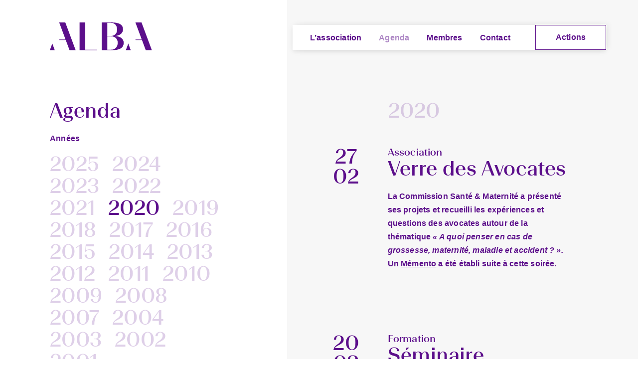

--- FILE ---
content_type: text/html; charset=UTF-8
request_url: https://alba-vd.ch/agenda/?date_event=2020
body_size: 10390
content:
<!--

WEBSITE BY HORDE.CH

HH   HH   OOOOO   RRRRRR   DDDDDD   EEEEEE     CCCCC  HH   HH
HH   HH  OO   OO  RR  RRR  DD   DD  EE        CC      HH   HH
HHHHHHH  OO   OO  RRRRRR   DD   DD  EEEEE     CC      HHHHHHH
HH   HH  OO   OO  RR  RR   DD   DD  EE        CC      HH   HH
HH   HH   OOOOO   RR   RR  DDDDDD   EEEEEE  O  CCCCC  HH   HH

-->



<!doctype html>
<html lang="fr-FR">

  <head>
    
  	<meta charset="UTF-8" />
  	<meta name="viewport" content="width=device-width, initial-scale=1" />

  	<title>Alba &#8211; Avocate à la barre &#8211; Agenda</title>

  	<link rel="icon" type="image/x-icon" href="https://alba-vd.ch/wp-content/themes/alba/images/favicon/favicon.ico"/>
  	<link rel="apple-touch-icon" href="https://alba-vd.ch/wp-content/themes/alba/images/favicon/apple-touch-icon-180x180.png">
    <meta name="apple-mobile-web-app-title" content="Alba">

    <link rel="stylesheet" type="text/css" href="https://alba-vd.ch/wp-content/themes/alba/assets/lib/bootstrap/bootstrap-grid.min.css">
    <link rel="stylesheet" type="text/css" href="https://alba-vd.ch/wp-content/themes/alba/assets/lib/swiper/package/css/swiper.min.css">

  	<!-- <link rel="stylesheet" href="https://alba-vd.ch/wp-content/themes/alba/assets/css/bundle-20210921-v1.css"> -->

  	<meta name='robots' content='index, follow, max-image-preview:large, max-snippet:-1, max-video-preview:-1' />
	<style>img:is([sizes="auto" i], [sizes^="auto," i]) { contain-intrinsic-size: 3000px 1500px }</style>
	
	<!-- This site is optimized with the Yoast SEO plugin v26.4 - https://yoast.com/wordpress/plugins/seo/ -->
	<meta name="description" content="Découvrez les différents événements de l&#039;association. Publication de livre. Formation et rassemblement dans le cadre de l&#039;association." />
	<link rel="canonical" href="https://alba-vd.ch/agenda/" />
	<meta property="og:locale" content="fr_FR" />
	<meta property="og:type" content="article" />
	<meta property="og:title" content="Alba &#8211; Avocate à la barre &#8211; Agenda" />
	<meta property="og:description" content="Découvrez les différents événements de l&#039;association. Publication de livre. Formation et rassemblement dans le cadre de l&#039;association." />
	<meta property="og:url" content="https://alba-vd.ch/agenda/" />
	<meta property="og:site_name" content="Alba" />
	<meta name="twitter:card" content="summary_large_image" />
	<script type="application/ld+json" class="yoast-schema-graph">{"@context":"https://schema.org","@graph":[{"@type":["WebPage","CollectionPage"],"@id":"https://alba-vd.ch/agenda/","url":"https://alba-vd.ch/agenda/","name":"Alba &#8211; Avocate à la barre &#8211; Agenda","isPartOf":{"@id":"https://alba-vd.ch/#website"},"datePublished":"2020-01-23T13:14:38+00:00","dateModified":"2020-06-11T14:19:06+00:00","description":"Découvrez les différents événements de l'association. Publication de livre. Formation et rassemblement dans le cadre de l'association.","breadcrumb":{"@id":"https://alba-vd.ch/agenda/#breadcrumb"},"inLanguage":"fr-FR"},{"@type":"BreadcrumbList","@id":"https://alba-vd.ch/agenda/#breadcrumb","itemListElement":[{"@type":"ListItem","position":1,"name":"Accueil","item":"https://alba-vd.ch/"},{"@type":"ListItem","position":2,"name":"Agenda"}]},{"@type":"WebSite","@id":"https://alba-vd.ch/#website","url":"https://alba-vd.ch/","name":"Alba","description":"Avocates à la barre","potentialAction":[{"@type":"SearchAction","target":{"@type":"EntryPoint","urlTemplate":"https://alba-vd.ch/?s={search_term_string}"},"query-input":{"@type":"PropertyValueSpecification","valueRequired":true,"valueName":"search_term_string"}}],"inLanguage":"fr-FR"}]}</script>
	<!-- / Yoast SEO plugin. -->


<style id='classic-theme-styles-inline-css' type='text/css'>
/*! This file is auto-generated */
.wp-block-button__link{color:#fff;background-color:#32373c;border-radius:9999px;box-shadow:none;text-decoration:none;padding:calc(.667em + 2px) calc(1.333em + 2px);font-size:1.125em}.wp-block-file__button{background:#32373c;color:#fff;text-decoration:none}
</style>
<style id='filebird-block-filebird-gallery-style-inline-css' type='text/css'>
ul.filebird-block-filebird-gallery{margin:auto!important;padding:0!important;width:100%}ul.filebird-block-filebird-gallery.layout-grid{display:grid;grid-gap:20px;align-items:stretch;grid-template-columns:repeat(var(--columns),1fr);justify-items:stretch}ul.filebird-block-filebird-gallery.layout-grid li img{border:1px solid #ccc;box-shadow:2px 2px 6px 0 rgba(0,0,0,.3);height:100%;max-width:100%;-o-object-fit:cover;object-fit:cover;width:100%}ul.filebird-block-filebird-gallery.layout-masonry{-moz-column-count:var(--columns);-moz-column-gap:var(--space);column-gap:var(--space);-moz-column-width:var(--min-width);columns:var(--min-width) var(--columns);display:block;overflow:auto}ul.filebird-block-filebird-gallery.layout-masonry li{margin-bottom:var(--space)}ul.filebird-block-filebird-gallery li{list-style:none}ul.filebird-block-filebird-gallery li figure{height:100%;margin:0;padding:0;position:relative;width:100%}ul.filebird-block-filebird-gallery li figure figcaption{background:linear-gradient(0deg,rgba(0,0,0,.7),rgba(0,0,0,.3) 70%,transparent);bottom:0;box-sizing:border-box;color:#fff;font-size:.8em;margin:0;max-height:100%;overflow:auto;padding:3em .77em .7em;position:absolute;text-align:center;width:100%;z-index:2}ul.filebird-block-filebird-gallery li figure figcaption a{color:inherit}

</style>
<style id='global-styles-inline-css' type='text/css'>
:root{--wp--preset--aspect-ratio--square: 1;--wp--preset--aspect-ratio--4-3: 4/3;--wp--preset--aspect-ratio--3-4: 3/4;--wp--preset--aspect-ratio--3-2: 3/2;--wp--preset--aspect-ratio--2-3: 2/3;--wp--preset--aspect-ratio--16-9: 16/9;--wp--preset--aspect-ratio--9-16: 9/16;--wp--preset--color--black: #000000;--wp--preset--color--cyan-bluish-gray: #abb8c3;--wp--preset--color--white: #ffffff;--wp--preset--color--pale-pink: #f78da7;--wp--preset--color--vivid-red: #cf2e2e;--wp--preset--color--luminous-vivid-orange: #ff6900;--wp--preset--color--luminous-vivid-amber: #fcb900;--wp--preset--color--light-green-cyan: #7bdcb5;--wp--preset--color--vivid-green-cyan: #00d084;--wp--preset--color--pale-cyan-blue: #8ed1fc;--wp--preset--color--vivid-cyan-blue: #0693e3;--wp--preset--color--vivid-purple: #9b51e0;--wp--preset--gradient--vivid-cyan-blue-to-vivid-purple: linear-gradient(135deg,rgba(6,147,227,1) 0%,rgb(155,81,224) 100%);--wp--preset--gradient--light-green-cyan-to-vivid-green-cyan: linear-gradient(135deg,rgb(122,220,180) 0%,rgb(0,208,130) 100%);--wp--preset--gradient--luminous-vivid-amber-to-luminous-vivid-orange: linear-gradient(135deg,rgba(252,185,0,1) 0%,rgba(255,105,0,1) 100%);--wp--preset--gradient--luminous-vivid-orange-to-vivid-red: linear-gradient(135deg,rgba(255,105,0,1) 0%,rgb(207,46,46) 100%);--wp--preset--gradient--very-light-gray-to-cyan-bluish-gray: linear-gradient(135deg,rgb(238,238,238) 0%,rgb(169,184,195) 100%);--wp--preset--gradient--cool-to-warm-spectrum: linear-gradient(135deg,rgb(74,234,220) 0%,rgb(151,120,209) 20%,rgb(207,42,186) 40%,rgb(238,44,130) 60%,rgb(251,105,98) 80%,rgb(254,248,76) 100%);--wp--preset--gradient--blush-light-purple: linear-gradient(135deg,rgb(255,206,236) 0%,rgb(152,150,240) 100%);--wp--preset--gradient--blush-bordeaux: linear-gradient(135deg,rgb(254,205,165) 0%,rgb(254,45,45) 50%,rgb(107,0,62) 100%);--wp--preset--gradient--luminous-dusk: linear-gradient(135deg,rgb(255,203,112) 0%,rgb(199,81,192) 50%,rgb(65,88,208) 100%);--wp--preset--gradient--pale-ocean: linear-gradient(135deg,rgb(255,245,203) 0%,rgb(182,227,212) 50%,rgb(51,167,181) 100%);--wp--preset--gradient--electric-grass: linear-gradient(135deg,rgb(202,248,128) 0%,rgb(113,206,126) 100%);--wp--preset--gradient--midnight: linear-gradient(135deg,rgb(2,3,129) 0%,rgb(40,116,252) 100%);--wp--preset--font-size--small: 13px;--wp--preset--font-size--medium: 20px;--wp--preset--font-size--large: 36px;--wp--preset--font-size--x-large: 42px;--wp--preset--spacing--20: 0.44rem;--wp--preset--spacing--30: 0.67rem;--wp--preset--spacing--40: 1rem;--wp--preset--spacing--50: 1.5rem;--wp--preset--spacing--60: 2.25rem;--wp--preset--spacing--70: 3.38rem;--wp--preset--spacing--80: 5.06rem;--wp--preset--shadow--natural: 6px 6px 9px rgba(0, 0, 0, 0.2);--wp--preset--shadow--deep: 12px 12px 50px rgba(0, 0, 0, 0.4);--wp--preset--shadow--sharp: 6px 6px 0px rgba(0, 0, 0, 0.2);--wp--preset--shadow--outlined: 6px 6px 0px -3px rgba(255, 255, 255, 1), 6px 6px rgba(0, 0, 0, 1);--wp--preset--shadow--crisp: 6px 6px 0px rgba(0, 0, 0, 1);}:where(.is-layout-flex){gap: 0.5em;}:where(.is-layout-grid){gap: 0.5em;}body .is-layout-flex{display: flex;}.is-layout-flex{flex-wrap: wrap;align-items: center;}.is-layout-flex > :is(*, div){margin: 0;}body .is-layout-grid{display: grid;}.is-layout-grid > :is(*, div){margin: 0;}:where(.wp-block-columns.is-layout-flex){gap: 2em;}:where(.wp-block-columns.is-layout-grid){gap: 2em;}:where(.wp-block-post-template.is-layout-flex){gap: 1.25em;}:where(.wp-block-post-template.is-layout-grid){gap: 1.25em;}.has-black-color{color: var(--wp--preset--color--black) !important;}.has-cyan-bluish-gray-color{color: var(--wp--preset--color--cyan-bluish-gray) !important;}.has-white-color{color: var(--wp--preset--color--white) !important;}.has-pale-pink-color{color: var(--wp--preset--color--pale-pink) !important;}.has-vivid-red-color{color: var(--wp--preset--color--vivid-red) !important;}.has-luminous-vivid-orange-color{color: var(--wp--preset--color--luminous-vivid-orange) !important;}.has-luminous-vivid-amber-color{color: var(--wp--preset--color--luminous-vivid-amber) !important;}.has-light-green-cyan-color{color: var(--wp--preset--color--light-green-cyan) !important;}.has-vivid-green-cyan-color{color: var(--wp--preset--color--vivid-green-cyan) !important;}.has-pale-cyan-blue-color{color: var(--wp--preset--color--pale-cyan-blue) !important;}.has-vivid-cyan-blue-color{color: var(--wp--preset--color--vivid-cyan-blue) !important;}.has-vivid-purple-color{color: var(--wp--preset--color--vivid-purple) !important;}.has-black-background-color{background-color: var(--wp--preset--color--black) !important;}.has-cyan-bluish-gray-background-color{background-color: var(--wp--preset--color--cyan-bluish-gray) !important;}.has-white-background-color{background-color: var(--wp--preset--color--white) !important;}.has-pale-pink-background-color{background-color: var(--wp--preset--color--pale-pink) !important;}.has-vivid-red-background-color{background-color: var(--wp--preset--color--vivid-red) !important;}.has-luminous-vivid-orange-background-color{background-color: var(--wp--preset--color--luminous-vivid-orange) !important;}.has-luminous-vivid-amber-background-color{background-color: var(--wp--preset--color--luminous-vivid-amber) !important;}.has-light-green-cyan-background-color{background-color: var(--wp--preset--color--light-green-cyan) !important;}.has-vivid-green-cyan-background-color{background-color: var(--wp--preset--color--vivid-green-cyan) !important;}.has-pale-cyan-blue-background-color{background-color: var(--wp--preset--color--pale-cyan-blue) !important;}.has-vivid-cyan-blue-background-color{background-color: var(--wp--preset--color--vivid-cyan-blue) !important;}.has-vivid-purple-background-color{background-color: var(--wp--preset--color--vivid-purple) !important;}.has-black-border-color{border-color: var(--wp--preset--color--black) !important;}.has-cyan-bluish-gray-border-color{border-color: var(--wp--preset--color--cyan-bluish-gray) !important;}.has-white-border-color{border-color: var(--wp--preset--color--white) !important;}.has-pale-pink-border-color{border-color: var(--wp--preset--color--pale-pink) !important;}.has-vivid-red-border-color{border-color: var(--wp--preset--color--vivid-red) !important;}.has-luminous-vivid-orange-border-color{border-color: var(--wp--preset--color--luminous-vivid-orange) !important;}.has-luminous-vivid-amber-border-color{border-color: var(--wp--preset--color--luminous-vivid-amber) !important;}.has-light-green-cyan-border-color{border-color: var(--wp--preset--color--light-green-cyan) !important;}.has-vivid-green-cyan-border-color{border-color: var(--wp--preset--color--vivid-green-cyan) !important;}.has-pale-cyan-blue-border-color{border-color: var(--wp--preset--color--pale-cyan-blue) !important;}.has-vivid-cyan-blue-border-color{border-color: var(--wp--preset--color--vivid-cyan-blue) !important;}.has-vivid-purple-border-color{border-color: var(--wp--preset--color--vivid-purple) !important;}.has-vivid-cyan-blue-to-vivid-purple-gradient-background{background: var(--wp--preset--gradient--vivid-cyan-blue-to-vivid-purple) !important;}.has-light-green-cyan-to-vivid-green-cyan-gradient-background{background: var(--wp--preset--gradient--light-green-cyan-to-vivid-green-cyan) !important;}.has-luminous-vivid-amber-to-luminous-vivid-orange-gradient-background{background: var(--wp--preset--gradient--luminous-vivid-amber-to-luminous-vivid-orange) !important;}.has-luminous-vivid-orange-to-vivid-red-gradient-background{background: var(--wp--preset--gradient--luminous-vivid-orange-to-vivid-red) !important;}.has-very-light-gray-to-cyan-bluish-gray-gradient-background{background: var(--wp--preset--gradient--very-light-gray-to-cyan-bluish-gray) !important;}.has-cool-to-warm-spectrum-gradient-background{background: var(--wp--preset--gradient--cool-to-warm-spectrum) !important;}.has-blush-light-purple-gradient-background{background: var(--wp--preset--gradient--blush-light-purple) !important;}.has-blush-bordeaux-gradient-background{background: var(--wp--preset--gradient--blush-bordeaux) !important;}.has-luminous-dusk-gradient-background{background: var(--wp--preset--gradient--luminous-dusk) !important;}.has-pale-ocean-gradient-background{background: var(--wp--preset--gradient--pale-ocean) !important;}.has-electric-grass-gradient-background{background: var(--wp--preset--gradient--electric-grass) !important;}.has-midnight-gradient-background{background: var(--wp--preset--gradient--midnight) !important;}.has-small-font-size{font-size: var(--wp--preset--font-size--small) !important;}.has-medium-font-size{font-size: var(--wp--preset--font-size--medium) !important;}.has-large-font-size{font-size: var(--wp--preset--font-size--large) !important;}.has-x-large-font-size{font-size: var(--wp--preset--font-size--x-large) !important;}
:where(.wp-block-post-template.is-layout-flex){gap: 1.25em;}:where(.wp-block-post-template.is-layout-grid){gap: 1.25em;}
:where(.wp-block-columns.is-layout-flex){gap: 2em;}:where(.wp-block-columns.is-layout-grid){gap: 2em;}
:root :where(.wp-block-pullquote){font-size: 1.5em;line-height: 1.6;}
</style>
<link rel='stylesheet' id='contact-form-7-css' href='https://alba-vd.ch/wp-content/plugins/contact-form-7/includes/css/styles.css?ver=6.1.3' type='text/css' media='all' />
<link rel='stylesheet' id='horde-styles-css' href='https://alba-vd.ch/wp-content/themes/alba/dist/css/bundle.css?ver=1764347705' type='text/css' media='all' />
<script type="text/javascript" src="https://alba-vd.ch/wp-includes/js/jquery/jquery.min.js?ver=3.7.1" id="jquery-core-js"></script>
<script type="text/javascript" src="https://alba-vd.ch/wp-includes/js/jquery/jquery-migrate.min.js?ver=3.4.1" id="jquery-migrate-js"></script>
<link rel="https://api.w.org/" href="https://alba-vd.ch/wp-json/" /><link rel="EditURI" type="application/rsd+xml" title="RSD" href="https://alba-vd.ch/xmlrpc.php?rsd" />
<meta name="generator" content="WordPress 6.8.3" />

<style data-eae-name="EOiwPcfn51__1RO_">.__eae_cssd, .EOiwPcfn51__1RO_ {unicode-bidi: bidi-override;direction: rtl;}</style>

<script> var __eae_open = function (str) { document.location.href = __eae_decode(str); }; var __eae_decode = function (str) { return str.replace(/[a-zA-Z]/g, function(c) { return String.fromCharCode( (c <= "Z" ? 90 : 122) >= (c = c.charCodeAt(0) + 13) ? c : c - 26 ); }); }; var __eae_decode_emails = function () { var __eae_emails = document.querySelectorAll(".__eae_r13"); for (var i = 0; i < __eae_emails.length; i++) { __eae_emails[i].textContent = __eae_decode(__eae_emails[i].textContent); } }; if (document.readyState !== "loading") { __eae_decode_emails(); } else if (document.addEventListener) { document.addEventListener("DOMContentLoaded", __eae_decode_emails); } else { document.attachEvent("onreadystatechange", function () { if (document.readyState !== "loading") __eae_decode_emails(); }); } var zQV26gaTPVFR_ER8_ = function (str) { var r = function (a, d) { var map = "!\"#$%&'()*+,-./0123456789:;<=>?@ABCDEFGHIJKLMNOPQRSTUVWXYZ[\\]^_`abcdefghijklmnopqrstuvwxyz{|}~"; for (var i = 0; i < a.length; i++) { var pos = map.indexOf(a[i]); d += pos >= 0 ? map[(pos + 47) % 94] : a[i]; } return d; }; window.location.href = r(str, ""); }; document.addEventListener("copy", function (event) { if ( NodeList.prototype.forEach === undefined || Array.from === undefined || String.prototype.normalize === undefined || ! event.clipboardData ) { return; } var encoded = []; var copiedText = window.getSelection().toString().trim(); document.querySelectorAll( "." + document.querySelector("style[data-eae-name]").dataset.eaeName ).forEach(function (item) { encoded.push(item.innerText.trim()); }); if (! encoded.length) { return; } encoded.filter(function (value, index, self) { return self.indexOf(value) === index; }).map(function (item) { return { original: new RegExp(item.replace(/[-\/\\^$*+?.()|[\]{}]/g, "\\$&"), "ig"), reverse: Array.from(item.normalize("NFC")) .reverse() .join('') .replace(/[()]/g, "__eae__") }; }).forEach(function (item) { copiedText = copiedText.replace( item.original, item.reverse.replace("__eae__", "(").replace("__eae__", ")") ) }); event.clipboardData.setData("text/plain", copiedText); event.preventDefault(); }); </script>
  </head>

  <body class="blog wp-theme-alba">
    <header id="header">
      <div class="content-wrapper">
      	<div id="header-logo" class="logo-purple">
                        <a
              href="https://alba-vd.ch"              id="header-logo-link">
                <img src="https://alba-vd.ch/wp-content/uploads/2020/01/ALBA-violet.svg" alt="Alba" />
              </a>
                  </div>
      	      		<nav id="main-menu">
            <div id="menu-box">
              <div id="menu-background" class="open-menu bg-white"></div>
        			<ul id="menu-menu-principale" class="menu"><li id="menu-item-133" class="menu-item menu-item-type-post_type menu-item-object-page menu-item-133"><a href="https://alba-vd.ch/association/">L’association</a></li><li id="menu-item-145" class="menu-item menu-item-type-post_type menu-item-object-page current-menu-item page_item page-item-143 current_page_item current_page_parent menu-item-145 active"><a href="https://alba-vd.ch/agenda/" aria-current="page">Agenda</a></li><li id="menu-item-278" class="menu-item menu-item-type-post_type menu-item-object-page menu-item-278"><a href="https://alba-vd.ch/membres/">Membres</a></li><li id="menu-item-458" class="menu-item menu-item-type-post_type menu-item-object-page menu-item-458"><a href="https://alba-vd.ch/contact/">Contact</a></li></ul>              <div class="btn-menu">
                                                                            <a href="https://alba-vd.ch/personnes-de-confiance/" class="btn-corpo">
                        <span>Actions</span>
                      </a>
                                                                    </div>
            </div>
      		</nav>                    <div id="menu-burger-wrapper" class="open-menu">
            <div id="menu-burger">
              <div class="menu-line menu-line-1 bg-corporate"></div>
              <div class="menu-line menu-line-2 bg-corporate"></div>
              <div class="menu-line menu-line-3 bg-corporate"></div>
            </div>
            <div id="menu-background-burger" class="open-menu bg-white"></div>
          </div>
      </div>

    </header>
    <div class="anchor-parent">
      <div id="to-top" class="anchor"></div>
    </div>

		<main id="main">

<section class="content-index calendar">
  <div class="content-wrapper">
    <div class="row">
      <div class="col-lg-4 col-md-12 margin-xl">
        <h3 class="title-page title-agenda-page color-corporate scroll-anim"><a href="https://alba-vd.ch/agenda/">Agenda</a></h3>
        <div class="filter">
                <p class="color-corporate hidden-md-down">
      Années      </p>
      <div class="filter filter-desktop hidden-md-down" data-filter="date_start">
        <ul>
          
                      <li class="style-h3 my-0">
              <a data-filter-year="2025" href="https://alba-vd.ch/agenda//?date_event=2025" alt="lien filtre par année">
                2025              </a>
            </li>
                        <li class="style-h3 my-0">
              <a data-filter-year="2024" href="https://alba-vd.ch/agenda//?date_event=2024" alt="lien filtre par année">
                2024              </a>
            </li>
                        <li class="style-h3 my-0">
              <a data-filter-year="2023" href="https://alba-vd.ch/agenda//?date_event=2023" alt="lien filtre par année">
                2023              </a>
            </li>
                        <li class="style-h3 my-0">
              <a data-filter-year="2022" href="https://alba-vd.ch/agenda//?date_event=2022" alt="lien filtre par année">
                2022              </a>
            </li>
                        <li class="style-h3 my-0">
              <a data-filter-year="2021" href="https://alba-vd.ch/agenda//?date_event=2021" alt="lien filtre par année">
                2021              </a>
            </li>
                        <li class="style-h3 my-0 active">
              <a data-filter-year="2020" href="https://alba-vd.ch/agenda//?date_event=2020" alt="lien filtre par année">
                2020              </a>
            </li>
                        <li class="style-h3 my-0">
              <a data-filter-year="2019" href="https://alba-vd.ch/agenda//?date_event=2019" alt="lien filtre par année">
                2019              </a>
            </li>
                        <li class="style-h3 my-0">
              <a data-filter-year="2018" href="https://alba-vd.ch/agenda//?date_event=2018" alt="lien filtre par année">
                2018              </a>
            </li>
                        <li class="style-h3 my-0">
              <a data-filter-year="2017" href="https://alba-vd.ch/agenda//?date_event=2017" alt="lien filtre par année">
                2017              </a>
            </li>
                        <li class="style-h3 my-0">
              <a data-filter-year="2016" href="https://alba-vd.ch/agenda//?date_event=2016" alt="lien filtre par année">
                2016              </a>
            </li>
                        <li class="style-h3 my-0">
              <a data-filter-year="2015" href="https://alba-vd.ch/agenda//?date_event=2015" alt="lien filtre par année">
                2015              </a>
            </li>
                        <li class="style-h3 my-0">
              <a data-filter-year="2014" href="https://alba-vd.ch/agenda//?date_event=2014" alt="lien filtre par année">
                2014              </a>
            </li>
                        <li class="style-h3 my-0">
              <a data-filter-year="2013" href="https://alba-vd.ch/agenda//?date_event=2013" alt="lien filtre par année">
                2013              </a>
            </li>
                        <li class="style-h3 my-0">
              <a data-filter-year="2012" href="https://alba-vd.ch/agenda//?date_event=2012" alt="lien filtre par année">
                2012              </a>
            </li>
                        <li class="style-h3 my-0">
              <a data-filter-year="2011" href="https://alba-vd.ch/agenda//?date_event=2011" alt="lien filtre par année">
                2011              </a>
            </li>
                        <li class="style-h3 my-0">
              <a data-filter-year="2010" href="https://alba-vd.ch/agenda//?date_event=2010" alt="lien filtre par année">
                2010              </a>
            </li>
                        <li class="style-h3 my-0">
              <a data-filter-year="2009" href="https://alba-vd.ch/agenda//?date_event=2009" alt="lien filtre par année">
                2009              </a>
            </li>
                        <li class="style-h3 my-0">
              <a data-filter-year="2008" href="https://alba-vd.ch/agenda//?date_event=2008" alt="lien filtre par année">
                2008              </a>
            </li>
                        <li class="style-h3 my-0">
              <a data-filter-year="2007" href="https://alba-vd.ch/agenda//?date_event=2007" alt="lien filtre par année">
                2007              </a>
            </li>
                        <li class="style-h3 my-0">
              <a data-filter-year="2004" href="https://alba-vd.ch/agenda//?date_event=2004" alt="lien filtre par année">
                2004              </a>
            </li>
                        <li class="style-h3 my-0">
              <a data-filter-year="2003" href="https://alba-vd.ch/agenda//?date_event=2003" alt="lien filtre par année">
                2003              </a>
            </li>
                        <li class="style-h3 my-0">
              <a data-filter-year="2002" href="https://alba-vd.ch/agenda//?date_event=2002" alt="lien filtre par année">
                2002              </a>
            </li>
                        <li class="style-h3 my-0">
              <a data-filter-year="2001" href="https://alba-vd.ch/agenda//?date_event=2001" alt="lien filtre par année">
                2001              </a>
            </li>
                                <li class="reset-filter">
            <a href="https://alba-vd.ch/agenda/" alt="lien filtre par année">
              Afficher les dates à venir            </a>
          </li>
                  </ul>
      </div>
      <div class="filter filter-mobile hidden-lg-up" data-filter="date_start">

        <div class="dropdown-wrapper">
                    <header class="dropdown-label style-h5 color-corporate">Années: 2020</header>
            <ul class="dropdown-menu bg-white" style="display: none;">
                            <li class="style-h5 my-0 reset-filter">
                <a href="https://alba-vd.ch/agenda/" alt="lien filtre par année">
                  Afficher les dates à venir                </a>
              </li>
                                        <li class="style-h5 my-0">
                <a data-filter-year="2025" href="https://alba-vd.ch/agenda//?date_event=2025" alt="lien filtre par année">
                  2025                </a>
              </li>
                          <li class="style-h5 my-0">
                <a data-filter-year="2024" href="https://alba-vd.ch/agenda//?date_event=2024" alt="lien filtre par année">
                  2024                </a>
              </li>
                          <li class="style-h5 my-0">
                <a data-filter-year="2023" href="https://alba-vd.ch/agenda//?date_event=2023" alt="lien filtre par année">
                  2023                </a>
              </li>
                          <li class="style-h5 my-0">
                <a data-filter-year="2022" href="https://alba-vd.ch/agenda//?date_event=2022" alt="lien filtre par année">
                  2022                </a>
              </li>
                          <li class="style-h5 my-0">
                <a data-filter-year="2021" href="https://alba-vd.ch/agenda//?date_event=2021" alt="lien filtre par année">
                  2021                </a>
              </li>
                          <li class="style-h5 my-0 active">
                <a data-filter-year="2020" href="https://alba-vd.ch/agenda//?date_event=2020" alt="lien filtre par année">
                  2020                </a>
              </li>
                          <li class="style-h5 my-0">
                <a data-filter-year="2019" href="https://alba-vd.ch/agenda//?date_event=2019" alt="lien filtre par année">
                  2019                </a>
              </li>
                          <li class="style-h5 my-0">
                <a data-filter-year="2018" href="https://alba-vd.ch/agenda//?date_event=2018" alt="lien filtre par année">
                  2018                </a>
              </li>
                          <li class="style-h5 my-0">
                <a data-filter-year="2017" href="https://alba-vd.ch/agenda//?date_event=2017" alt="lien filtre par année">
                  2017                </a>
              </li>
                          <li class="style-h5 my-0">
                <a data-filter-year="2016" href="https://alba-vd.ch/agenda//?date_event=2016" alt="lien filtre par année">
                  2016                </a>
              </li>
                          <li class="style-h5 my-0">
                <a data-filter-year="2015" href="https://alba-vd.ch/agenda//?date_event=2015" alt="lien filtre par année">
                  2015                </a>
              </li>
                          <li class="style-h5 my-0">
                <a data-filter-year="2014" href="https://alba-vd.ch/agenda//?date_event=2014" alt="lien filtre par année">
                  2014                </a>
              </li>
                          <li class="style-h5 my-0">
                <a data-filter-year="2013" href="https://alba-vd.ch/agenda//?date_event=2013" alt="lien filtre par année">
                  2013                </a>
              </li>
                          <li class="style-h5 my-0">
                <a data-filter-year="2012" href="https://alba-vd.ch/agenda//?date_event=2012" alt="lien filtre par année">
                  2012                </a>
              </li>
                          <li class="style-h5 my-0">
                <a data-filter-year="2011" href="https://alba-vd.ch/agenda//?date_event=2011" alt="lien filtre par année">
                  2011                </a>
              </li>
                          <li class="style-h5 my-0">
                <a data-filter-year="2010" href="https://alba-vd.ch/agenda//?date_event=2010" alt="lien filtre par année">
                  2010                </a>
              </li>
                          <li class="style-h5 my-0">
                <a data-filter-year="2009" href="https://alba-vd.ch/agenda//?date_event=2009" alt="lien filtre par année">
                  2009                </a>
              </li>
                          <li class="style-h5 my-0">
                <a data-filter-year="2008" href="https://alba-vd.ch/agenda//?date_event=2008" alt="lien filtre par année">
                  2008                </a>
              </li>
                          <li class="style-h5 my-0">
                <a data-filter-year="2007" href="https://alba-vd.ch/agenda//?date_event=2007" alt="lien filtre par année">
                  2007                </a>
              </li>
                          <li class="style-h5 my-0">
                <a data-filter-year="2004" href="https://alba-vd.ch/agenda//?date_event=2004" alt="lien filtre par année">
                  2004                </a>
              </li>
                          <li class="style-h5 my-0">
                <a data-filter-year="2003" href="https://alba-vd.ch/agenda//?date_event=2003" alt="lien filtre par année">
                  2003                </a>
              </li>
                          <li class="style-h5 my-0">
                <a data-filter-year="2002" href="https://alba-vd.ch/agenda//?date_event=2002" alt="lien filtre par année">
                  2002                </a>
              </li>
                          <li class="style-h5 my-0">
                <a data-filter-year="2001" href="https://alba-vd.ch/agenda//?date_event=2001" alt="lien filtre par année">
                  2001                </a>
              </li>
                        </ul>

        </div>

      </div>
            </div>
      </div>

    <div class="col-lg-6 col-sm-12 offset-lg-2 margin-xl z-index-up">
		                <div class="row">
                    <div class="col-9 offset-3 pl-0 mb-5">
                        <h4 class="style-h3 color-corporate opacity-2 hidden-md-down">2020</h4>
                        <div class="padding-m"></div>
                    </div>
                </div>
              	<article id="content-excerpt-887" class="calendar-item d-flex post-887 post type-post status-publish format-standard hentry category-association">
		<div class="d-flex flex-grow-1">
			<div class="date-calendar calendar-box style-h3 my-0 color-corporate">
					<span class="date date-calendar-one">
						27					</span>
					<span class="date date-calendar-two">
						02					</span>
			</div>
			<div class="contains-calendar calendar-box offset-1 pl-0 color-corporate">
				<div class="category-calendar">
					Association				</div>
				<h3>Verre des Avocates</h3>
				<p><p>La Commission Santé &amp; Maternité a présenté ses projets et recueilli les expériences et questions des avocates autour de la thématique <em>« A quoi penser en cas de grossesse, maternité, maladie et accident ? ».</em> Un <a href="https://alba-vd.ch/wp-content/uploads/2020/06/ALBA-Commission-Santé-Mémento-du-27.02.2020.pdf" target="_blank" rel="noopener noreferrer">Mémento</a> a été établi suite à cette soirée.</p>
</p>
							</div>
		</div>
			</article>
	<article id="content-excerpt-906" class="calendar-item d-flex post-906 post type-post status-publish format-standard hentry category-formation">
		<div class="d-flex flex-grow-1">
			<div class="date-calendar calendar-box style-h3 my-0 color-corporate">
					<span class="date date-calendar-one">
						20					</span>
					<span class="date date-calendar-two">
						03					</span>
			</div>
			<div class="contains-calendar calendar-box offset-1 pl-0 color-corporate">
				<div class="category-calendar">
					Formation				</div>
				<h3>Séminaire</h3>
				<p><p>Organisé en collaboration avec le CEDIDAC sur le <em>« Gender Law »</em></p>
<p>reporté à une date ultérieure en raison de la pandémie du Covid-19</p>
<p><a href="https://alba-vd.ch/wp-content/uploads/2020/06/ALBA-Flyer-Gender-Law.pdf">Flyer</a></p>
</p>
							</div>
		</div>
			</article>
	<article id="content-excerpt-1539" class="calendar-item d-flex post-1539 post type-post status-publish format-standard hentry category-publication">
		<div class="d-flex flex-grow-1">
			<div class="date-calendar calendar-box style-h3 my-0 color-corporate">
					<span class="date date-calendar-one">
						15					</span>
					<span class="date date-calendar-two">
						05					</span>
			</div>
			<div class="contains-calendar calendar-box offset-1 pl-0 color-corporate">
				<div class="category-calendar">
					Publication				</div>
				<h3>Article du 24 heures</h3>
				<p><p><a href="https://alba-vd.ch/wp-content/uploads/2020/09/Article-HS-24-heures.pdf">Les avocates vaudoises se rebiffent contre le harcèlement sexuel au barreau</a></p>
</p>
							</div>
		</div>
			</article>
	<article id="content-excerpt-904" class="calendar-item d-flex post-904 post type-post status-publish format-standard hentry category-association">
		<div class="d-flex flex-grow-1">
			<div class="date-calendar calendar-box style-h3 my-0 color-corporate">
					<span class="date date-calendar-one">
						12					</span>
					<span class="date date-calendar-two">
						06					</span>
			</div>
			<div class="contains-calendar calendar-box offset-1 pl-0 color-corporate">
				<div class="category-calendar">
					Association				</div>
				<h3>Site Internet</h3>
				<p><p>Mise en ligne du tout nouveau site !</p>
</p>
							</div>
		</div>
			</article>
	<article id="content-excerpt-1111" class="calendar-item d-flex post-1111 post type-post status-publish format-standard hentry category-evenement">
		<div class="d-flex flex-grow-1">
			<div class="date-calendar calendar-box style-h3 my-0 color-corporate">
					<span class="date date-calendar-one">
						14					</span>
					<span class="date date-calendar-two">
						06					</span>
			</div>
			<div class="contains-calendar calendar-box offset-1 pl-0 color-corporate">
				<div class="category-calendar">
					Événement				</div>
				<h3>Petit-déjeuner ALBA</h3>
				<p><p>Grève féministe: rendez-vous le 14 juin 2020 à 9h30 à la Brasserie de Montbenon pour dresser un bilan de l&rsquo;année écoulée</p>
</p>
							</div>
		</div>
			</article>
	<article id="content-excerpt-889" class="calendar-item d-flex post-889 post type-post status-publish format-standard hentry category-association">
		<div class="d-flex flex-grow-1">
			<div class="date-calendar calendar-box style-h3 my-0 color-corporate">
					<span class="date date-calendar-one">
						25					</span>
					<span class="date date-calendar-two">
						06					</span>
			</div>
			<div class="contains-calendar calendar-box offset-1 pl-0 color-corporate">
				<div class="category-calendar">
					Association				</div>
				<h3>Verre des Avocates ?</h3>
				<p><p>Reporté à une date de la rentrée qui sera communiquée au cours de l&rsquo;été.</p>
<p>&nbsp;</p>
</p>
							</div>
		</div>
			</article>
	<article id="content-excerpt-1516" class="calendar-item d-flex post-1516 post type-post status-publish format-standard hentry category-evenement">
		<div class="d-flex flex-grow-1">
			<div class="date-calendar calendar-box style-h3 my-0 color-corporate">
					<span class="date date-calendar-one">
						07					</span>
					<span class="date date-calendar-two">
						09					</span>
			</div>
			<div class="contains-calendar calendar-box offset-1 pl-0 color-corporate">
				<div class="category-calendar">
					Événement				</div>
				<h3>Hommage</h3>
				<p><p>Minute de silence à midi en mémoire de Me Ebru Timtik</p>
<p>Une centaine d’avocat-e-s, dont des membres ALBA et de l’Ordre des avocats vaudois, s&rsquo;est rassemblée sur l’Esplanade de Montbenon à Lausanne devant le Tribunal d’arrondissement pour respecter une minute de silence en hommage à Me Ebru Timtik, avocate turque décédée après 238 jours de grève de la faim. Elle avait entamé cette grève de la faim pour le droit à un procès équitable.</p>
<p>Un hommage a aussi été rendu à Me Nasrin Sotoudeh, défenseuse des droits humains incarcérée en Iran, et à Me Monferrier Dorval, Bâtonnier de l’Ordre des avocats de Port-au-Prince (Haïti), assassiné le 29 août 2020.</p>
<p><img fetchpriority="high" decoding="async" class="wp-image-1521 aligncenter" src="https://alba-vd.ch/wp-content/uploads/2020/09/Photo-Hommage-2020.09.07.jpg" alt="" width="595" height="356" srcset="https://alba-vd.ch/wp-content/uploads/2020/09/Photo-Hommage-2020.09.07.jpg 800w, https://alba-vd.ch/wp-content/uploads/2020/09/Photo-Hommage-2020.09.07-600x359.jpg 600w, https://alba-vd.ch/wp-content/uploads/2020/09/Photo-Hommage-2020.09.07-768x460.jpg 768w" sizes="(max-width: 595px) 100vw, 595px" /></p>
<h6 style="padding-left: 200px;"><em>Photo : OAV</em></h6>
</p>
							</div>
		</div>
			</article>
	<article id="content-excerpt-1545" class="calendar-item d-flex post-1545 post type-post status-publish format-standard hentry category-publication">
		<div class="d-flex flex-grow-1">
			<div class="date-calendar calendar-box style-h3 my-0 color-corporate">
					<span class="date date-calendar-one">
						22					</span>
					<span class="date date-calendar-two">
						09					</span>
			</div>
			<div class="contains-calendar calendar-box offset-1 pl-0 color-corporate">
				<div class="category-calendar">
					Publication				</div>
				<h3>Article du 24 heures</h3>
				<p><p><a href="https://alba-vd.ch/wp-content/uploads/2020/09/Article-24-heures-Miriam-Mazou-2020.09.22.pdf">L&rsquo;avocate a toujours su qu&rsquo;elle devrait en faire plus, portrait de Me Miriam Mazou, membre du Comité</a></p>
</p>
							</div>
		</div>
			</article>
	<article id="content-excerpt-1456" class="calendar-item d-flex post-1456 post type-post status-publish format-standard hentry category-association">
		<div class="d-flex flex-grow-1">
			<div class="date-calendar calendar-box style-h3 my-0 color-corporate">
					<span class="date date-calendar-one">
						24					</span>
					<span class="date date-calendar-two">
						09					</span>
			</div>
			<div class="contains-calendar calendar-box offset-1 pl-0 color-corporate">
				<div class="category-calendar">
					Association				</div>
				<h3>Verre des Avocates</h3>
				<p><p>a eu lieu au Doki Doki.</p>
</p>
							</div>
		</div>
			</article>
	<article id="content-excerpt-1547" class="calendar-item d-flex post-1547 post type-post status-publish format-standard hentry category-publication">
		<div class="d-flex flex-grow-1">
			<div class="date-calendar calendar-box style-h3 my-0 color-corporate">
					<span class="date date-calendar-one">
						25					</span>
					<span class="date date-calendar-two">
						09					</span>
			</div>
			<div class="contains-calendar calendar-box offset-1 pl-0 color-corporate">
				<div class="category-calendar">
					Publication				</div>
				<h3>Emission « Forum »</h3>
				<p><p>Grand débat avec la participation de Me Miriam Mazou et Me Charlotte Iselin, membres d&rsquo;ALBA</p>
<p><a title="Forum - Crime passionnel ou féminicide ?" href="https://www.rts.ch/play/radio/forum/audio/le-grand-debat-crime-passionnel-ou-feminicide-?id=11612283">Crime passionnel ou féminicide ?</a></p>
</p>
							</div>
		</div>
			</article>
	<article id="content-excerpt-1458" class="calendar-item d-flex post-1458 post type-post status-publish format-standard hentry category-association">
		<div class="d-flex flex-grow-1">
			<div class="date-calendar calendar-box style-h3 my-0 color-corporate">
					<span class="date date-calendar-one">
						29					</span>
					<span class="date date-calendar-two">
						10					</span>
			</div>
			<div class="contains-calendar calendar-box offset-1 pl-0 color-corporate">
				<div class="category-calendar">
					Association				</div>
				<h3>Verre des Avocates à Genève</h3>
				<p><p>Annulé en raison de la pandémie de Covid-19&#8230; ce n&rsquo;est que partie remise !</p>
</p>
							</div>
		</div>
			</article>
	<article id="content-excerpt-1452" class="calendar-item d-flex post-1452 post type-post status-publish format-standard hentry category-association">
		<div class="d-flex flex-grow-1">
			<div class="date-calendar calendar-box style-h3 my-0 color-corporate">
					<span class="date date-calendar-one">
						12					</span>
					<span class="date date-calendar-two">
						11					</span>
			</div>
			<div class="contains-calendar calendar-box offset-1 pl-0 color-corporate">
				<div class="category-calendar">
					Association				</div>
				<h3>Assemblée générale</h3>
				<p><p>En visioconférence dès 18h00, suivie d’une conférence de Romaine Jean intitulée <em>« Femmes, avocates et présence médiatique »</em>.</p>
</p>
							</div>
		</div>
			</article>
	<article id="content-excerpt-1449" class="calendar-item d-flex post-1449 post type-post status-publish format-standard hentry category-formation">
		<div class="d-flex flex-grow-1">
			<div class="date-calendar calendar-box style-h3 my-0 color-corporate">
					<span class="date date-calendar-one">
						27					</span>
					<span class="date date-calendar-two">
						11					</span>
			</div>
			<div class="contains-calendar calendar-box offset-1 pl-0 color-corporate">
				<div class="category-calendar">
					Formation				</div>
				<h3>Séminaire</h3>
				<p><p>Organisé en collaboration avec le CEDIDAC sur le <em>« Gender Law ».</em></p>
<p>Initialement prévu le 20 mars 2020, il a dû être reporté à une date ultérieure en raison de la pandémie du Covid-19</p>
<p><a href="https://alba-vd.ch/wp-content/uploads/2020/06/ALBA-Flyer-Gender-Law.pdf">Flyer</a></p>
</p>
							</div>
		</div>
			</article>
	<article id="content-excerpt-1460" class="calendar-item d-flex post-1460 post type-post status-publish format-standard hentry category-association">
		<div class="d-flex flex-grow-1">
			<div class="date-calendar calendar-box style-h3 my-0 color-corporate">
					<span class="date date-calendar-one">
						10					</span>
					<span class="date date-calendar-two">
						12					</span>
			</div>
			<div class="contains-calendar calendar-box offset-1 pl-0 color-corporate">
				<div class="category-calendar">
					Association				</div>
				<h3>Verre des Avocates</h3>
				<p></p>
							</div>
		</div>
			</article>

		</div>
    </div>
	</div>
  <div class="bg-section hidden-sm-down">
    <div class="content-wrapper">
      <div class="row full-height">
        <div class="bg-grey-contains col-lg-12 offset-lg-3 bg-grey full-height">
        </div>
      </div>
    </div>
  </div>
</section>

    </main>
        <footer id="footer">
      <div class="content-wrapper">
        <div class="row titre-footer mb-l">
          <div id="contact" class="col-lg-4 col-md-6 offset-lg-6 offset-sm-6">
            <h3>Contactez-nous</h3>
          </div>
        </div>
        <div class="row">
          <div class="col-lg-6 col-sm-4 footer-logo hidden-xs-down">
            <a class="scrollto" href="https://alba-vd.ch" id="footer-logo">
              <img src="https://alba-vd.ch/wp-content/uploads/2020/05/logo-A-violet.svg" alt="Alba" />
            </a>
          </div>
          <div class="col-lg-6 col-sm-6 offset-lg-0 offset-sm-2 adress-field">
            <p>Avocates à la barre<br />
1002 Lausanne</p>
<p><a href="&#109;&#x61;&#105;&#x6c;&#116;&#x6f;:&#x69;n&#102;&#x6f;&#64;&#x61;&#108;&#x62;a&#x2d;v&#100;&#x2e;&#99;&#x68;">info&#64;a&#108;&#98;&#97;&#45;&#118;&#100;&#46;&#x63;&#x68;</a></p>
<p><a href="https://www.linkedin.com/company/alba-avocates/mycompany/" rel="noopener" target="_blank"><img loading="lazy" decoding="async" src="https://alba-vd.ch/wp-content/uploads/2024/03/linkedin-logo-3-e1711098344666.png" alt="" width="50" height="50" class="alignnone size-full wp-image-2694" /></a>      <a href="https://www.instagram.com/albaavocates/?igsh=c2RhcG1zaHJ6NXAx" rel="noopener" target="_blank"><img loading="lazy" decoding="async" src="https://alba-vd.ch/wp-content/uploads/2024/03/Instagram_icon.png" alt="" width="50" height="50" class="alignnone size-full wp-image-2695" srcset="https://alba-vd.ch/wp-content/uploads/2024/03/Instagram_icon.png 900w, https://alba-vd.ch/wp-content/uploads/2024/03/Instagram_icon-600x600.png 600w, https://alba-vd.ch/wp-content/uploads/2024/03/Instagram_icon-768x768.png 768w" sizes="auto, (max-width: 50px) 100vw, 50px" /></a>   <a href="https://www.facebook.com/chloe.alba.3745" rel="noopener" target="_blank"><img loading="lazy" decoding="async" src="https://alba-vd.ch/wp-content/uploads/2024/03/5968764.png" alt="" width="50" height="50" class="alignnone size-full wp-image-2699" /></a></p>
<p>CCP 17-679499-3<br />
IBAN CH20 0900 0000 1767 9499 3</p>
          </div>
        </div>
        <div class="row credit-footer">
          <div class="col-sm-6"></div>
          <div class="col-sm-6">
                          <nav class="footer-links">
                <ul id="menu-footer-menu" class="menu"><li id="menu-item-2922" class="menu-item menu-item-type-post_type menu-item-object-page menu-item-2922"><a href="https://alba-vd.ch/politique-confidentialite/">Politique de confidentialité</a></li></ul>              </nav>                      </div>
        </div>
        <div class="row credit-footer">
          <div class="col-6 copyright align-items-end d-flex">
            <a href="https://horde.ch/" target="_blank" title="Horde - Agence de communication & publicité - Lausanne Genève"><nobr>Website&thinsp;:</nobr> horde.ch</a>
          </div>
          <div class="col-lg-6 col-sm-4 copyright align-items-end d-flex">
            <nobr>© Tous droits réservés</nobr>
          </div>
        </div>
      	      </div>
    </footer>

        <div class="bg-grey full-height"></div>
    
    <div class="bg-white full-height"></div>

    
    <script type="speculationrules">
{"prefetch":[{"source":"document","where":{"and":[{"href_matches":"\/*"},{"not":{"href_matches":["\/wp-*.php","\/wp-admin\/*","\/wp-content\/uploads\/*","\/wp-content\/*","\/wp-content\/plugins\/*","\/wp-content\/themes\/alba\/*","\/*\\?(.+)"]}},{"not":{"selector_matches":"a[rel~=\"nofollow\"]"}},{"not":{"selector_matches":".no-prefetch, .no-prefetch a"}}]},"eagerness":"conservative"}]}
</script>
<script type="text/javascript" src="https://alba-vd.ch/wp-includes/js/dist/hooks.min.js?ver=4d63a3d491d11ffd8ac6" id="wp-hooks-js"></script>
<script type="text/javascript" src="https://alba-vd.ch/wp-includes/js/dist/i18n.min.js?ver=5e580eb46a90c2b997e6" id="wp-i18n-js"></script>
<script type="text/javascript" id="wp-i18n-js-after">
/* <![CDATA[ */
wp.i18n.setLocaleData( { 'text direction\u0004ltr': [ 'ltr' ] } );
/* ]]> */
</script>
<script type="text/javascript" src="https://alba-vd.ch/wp-content/plugins/contact-form-7/includes/swv/js/index.js?ver=6.1.3" id="swv-js"></script>
<script type="text/javascript" id="contact-form-7-js-translations">
/* <![CDATA[ */
( function( domain, translations ) {
	var localeData = translations.locale_data[ domain ] || translations.locale_data.messages;
	localeData[""].domain = domain;
	wp.i18n.setLocaleData( localeData, domain );
} )( "contact-form-7", {"translation-revision-date":"2025-02-06 12:02:14+0000","generator":"GlotPress\/4.0.1","domain":"messages","locale_data":{"messages":{"":{"domain":"messages","plural-forms":"nplurals=2; plural=n > 1;","lang":"fr"},"This contact form is placed in the wrong place.":["Ce formulaire de contact est plac\u00e9 dans un mauvais endroit."],"Error:":["Erreur\u00a0:"]}},"comment":{"reference":"includes\/js\/index.js"}} );
/* ]]> */
</script>
<script type="text/javascript" id="contact-form-7-js-before">
/* <![CDATA[ */
var wpcf7 = {
    "api": {
        "root": "https:\/\/alba-vd.ch\/wp-json\/",
        "namespace": "contact-form-7\/v1"
    }
};
/* ]]> */
</script>
<script type="text/javascript" src="https://alba-vd.ch/wp-content/plugins/contact-form-7/includes/js/index.js?ver=6.1.3" id="contact-form-7-js"></script>
<script type="text/javascript" src="https://alba-vd.ch/wp-content/themes/alba/dist/js/bundle.js?ver=1764347705" id="horde-scripts-js"></script>
<script type="text/javascript" src="https://www.google.com/recaptcha/api.js?render=6LdxWQAVAAAAAGsjlPUUNZe9MMXyjMwBwwMflVi2&amp;ver=3.0" id="google-recaptcha-js"></script>
<script type="text/javascript" src="https://alba-vd.ch/wp-includes/js/dist/vendor/wp-polyfill.min.js?ver=3.15.0" id="wp-polyfill-js"></script>
<script type="text/javascript" id="wpcf7-recaptcha-js-before">
/* <![CDATA[ */
var wpcf7_recaptcha = {
    "sitekey": "6LdxWQAVAAAAAGsjlPUUNZe9MMXyjMwBwwMflVi2",
    "actions": {
        "homepage": "homepage",
        "contactform": "contactform"
    }
};
/* ]]> */
</script>
<script type="text/javascript" src="https://alba-vd.ch/wp-content/plugins/contact-form-7/modules/recaptcha/index.js?ver=6.1.3" id="wpcf7-recaptcha-js"></script>

    <!--[if IE]>
    <script src="https://cdnjs.cloudflare.com/ajax/libs/html5shiv/3.7.3/html5shiv.min.js"></script>
    <![endif]-->

    <!-- <script async defer type="text/javascript" src="https://alba-vd.ch/wp-content/themes/alba/assets/js/bundle-20210921-v1.js"></script> -->

    <script async defer type="text/javascript" src="https://alba-vd.ch/wp-content/themes/alba/assets/lib/modernizr/modernizr.touch.min.js"></script>

  </body>
</html>


--- FILE ---
content_type: text/html; charset=utf-8
request_url: https://www.google.com/recaptcha/api2/anchor?ar=1&k=6LdxWQAVAAAAAGsjlPUUNZe9MMXyjMwBwwMflVi2&co=aHR0cHM6Ly9hbGJhLXZkLmNoOjQ0Mw..&hl=en&v=TkacYOdEJbdB_JjX802TMer9&size=invisible&anchor-ms=20000&execute-ms=15000&cb=h2q82sj7dxdn
body_size: 45622
content:
<!DOCTYPE HTML><html dir="ltr" lang="en"><head><meta http-equiv="Content-Type" content="text/html; charset=UTF-8">
<meta http-equiv="X-UA-Compatible" content="IE=edge">
<title>reCAPTCHA</title>
<style type="text/css">
/* cyrillic-ext */
@font-face {
  font-family: 'Roboto';
  font-style: normal;
  font-weight: 400;
  src: url(//fonts.gstatic.com/s/roboto/v18/KFOmCnqEu92Fr1Mu72xKKTU1Kvnz.woff2) format('woff2');
  unicode-range: U+0460-052F, U+1C80-1C8A, U+20B4, U+2DE0-2DFF, U+A640-A69F, U+FE2E-FE2F;
}
/* cyrillic */
@font-face {
  font-family: 'Roboto';
  font-style: normal;
  font-weight: 400;
  src: url(//fonts.gstatic.com/s/roboto/v18/KFOmCnqEu92Fr1Mu5mxKKTU1Kvnz.woff2) format('woff2');
  unicode-range: U+0301, U+0400-045F, U+0490-0491, U+04B0-04B1, U+2116;
}
/* greek-ext */
@font-face {
  font-family: 'Roboto';
  font-style: normal;
  font-weight: 400;
  src: url(//fonts.gstatic.com/s/roboto/v18/KFOmCnqEu92Fr1Mu7mxKKTU1Kvnz.woff2) format('woff2');
  unicode-range: U+1F00-1FFF;
}
/* greek */
@font-face {
  font-family: 'Roboto';
  font-style: normal;
  font-weight: 400;
  src: url(//fonts.gstatic.com/s/roboto/v18/KFOmCnqEu92Fr1Mu4WxKKTU1Kvnz.woff2) format('woff2');
  unicode-range: U+0370-0377, U+037A-037F, U+0384-038A, U+038C, U+038E-03A1, U+03A3-03FF;
}
/* vietnamese */
@font-face {
  font-family: 'Roboto';
  font-style: normal;
  font-weight: 400;
  src: url(//fonts.gstatic.com/s/roboto/v18/KFOmCnqEu92Fr1Mu7WxKKTU1Kvnz.woff2) format('woff2');
  unicode-range: U+0102-0103, U+0110-0111, U+0128-0129, U+0168-0169, U+01A0-01A1, U+01AF-01B0, U+0300-0301, U+0303-0304, U+0308-0309, U+0323, U+0329, U+1EA0-1EF9, U+20AB;
}
/* latin-ext */
@font-face {
  font-family: 'Roboto';
  font-style: normal;
  font-weight: 400;
  src: url(//fonts.gstatic.com/s/roboto/v18/KFOmCnqEu92Fr1Mu7GxKKTU1Kvnz.woff2) format('woff2');
  unicode-range: U+0100-02BA, U+02BD-02C5, U+02C7-02CC, U+02CE-02D7, U+02DD-02FF, U+0304, U+0308, U+0329, U+1D00-1DBF, U+1E00-1E9F, U+1EF2-1EFF, U+2020, U+20A0-20AB, U+20AD-20C0, U+2113, U+2C60-2C7F, U+A720-A7FF;
}
/* latin */
@font-face {
  font-family: 'Roboto';
  font-style: normal;
  font-weight: 400;
  src: url(//fonts.gstatic.com/s/roboto/v18/KFOmCnqEu92Fr1Mu4mxKKTU1Kg.woff2) format('woff2');
  unicode-range: U+0000-00FF, U+0131, U+0152-0153, U+02BB-02BC, U+02C6, U+02DA, U+02DC, U+0304, U+0308, U+0329, U+2000-206F, U+20AC, U+2122, U+2191, U+2193, U+2212, U+2215, U+FEFF, U+FFFD;
}
/* cyrillic-ext */
@font-face {
  font-family: 'Roboto';
  font-style: normal;
  font-weight: 500;
  src: url(//fonts.gstatic.com/s/roboto/v18/KFOlCnqEu92Fr1MmEU9fCRc4AMP6lbBP.woff2) format('woff2');
  unicode-range: U+0460-052F, U+1C80-1C8A, U+20B4, U+2DE0-2DFF, U+A640-A69F, U+FE2E-FE2F;
}
/* cyrillic */
@font-face {
  font-family: 'Roboto';
  font-style: normal;
  font-weight: 500;
  src: url(//fonts.gstatic.com/s/roboto/v18/KFOlCnqEu92Fr1MmEU9fABc4AMP6lbBP.woff2) format('woff2');
  unicode-range: U+0301, U+0400-045F, U+0490-0491, U+04B0-04B1, U+2116;
}
/* greek-ext */
@font-face {
  font-family: 'Roboto';
  font-style: normal;
  font-weight: 500;
  src: url(//fonts.gstatic.com/s/roboto/v18/KFOlCnqEu92Fr1MmEU9fCBc4AMP6lbBP.woff2) format('woff2');
  unicode-range: U+1F00-1FFF;
}
/* greek */
@font-face {
  font-family: 'Roboto';
  font-style: normal;
  font-weight: 500;
  src: url(//fonts.gstatic.com/s/roboto/v18/KFOlCnqEu92Fr1MmEU9fBxc4AMP6lbBP.woff2) format('woff2');
  unicode-range: U+0370-0377, U+037A-037F, U+0384-038A, U+038C, U+038E-03A1, U+03A3-03FF;
}
/* vietnamese */
@font-face {
  font-family: 'Roboto';
  font-style: normal;
  font-weight: 500;
  src: url(//fonts.gstatic.com/s/roboto/v18/KFOlCnqEu92Fr1MmEU9fCxc4AMP6lbBP.woff2) format('woff2');
  unicode-range: U+0102-0103, U+0110-0111, U+0128-0129, U+0168-0169, U+01A0-01A1, U+01AF-01B0, U+0300-0301, U+0303-0304, U+0308-0309, U+0323, U+0329, U+1EA0-1EF9, U+20AB;
}
/* latin-ext */
@font-face {
  font-family: 'Roboto';
  font-style: normal;
  font-weight: 500;
  src: url(//fonts.gstatic.com/s/roboto/v18/KFOlCnqEu92Fr1MmEU9fChc4AMP6lbBP.woff2) format('woff2');
  unicode-range: U+0100-02BA, U+02BD-02C5, U+02C7-02CC, U+02CE-02D7, U+02DD-02FF, U+0304, U+0308, U+0329, U+1D00-1DBF, U+1E00-1E9F, U+1EF2-1EFF, U+2020, U+20A0-20AB, U+20AD-20C0, U+2113, U+2C60-2C7F, U+A720-A7FF;
}
/* latin */
@font-face {
  font-family: 'Roboto';
  font-style: normal;
  font-weight: 500;
  src: url(//fonts.gstatic.com/s/roboto/v18/KFOlCnqEu92Fr1MmEU9fBBc4AMP6lQ.woff2) format('woff2');
  unicode-range: U+0000-00FF, U+0131, U+0152-0153, U+02BB-02BC, U+02C6, U+02DA, U+02DC, U+0304, U+0308, U+0329, U+2000-206F, U+20AC, U+2122, U+2191, U+2193, U+2212, U+2215, U+FEFF, U+FFFD;
}
/* cyrillic-ext */
@font-face {
  font-family: 'Roboto';
  font-style: normal;
  font-weight: 900;
  src: url(//fonts.gstatic.com/s/roboto/v18/KFOlCnqEu92Fr1MmYUtfCRc4AMP6lbBP.woff2) format('woff2');
  unicode-range: U+0460-052F, U+1C80-1C8A, U+20B4, U+2DE0-2DFF, U+A640-A69F, U+FE2E-FE2F;
}
/* cyrillic */
@font-face {
  font-family: 'Roboto';
  font-style: normal;
  font-weight: 900;
  src: url(//fonts.gstatic.com/s/roboto/v18/KFOlCnqEu92Fr1MmYUtfABc4AMP6lbBP.woff2) format('woff2');
  unicode-range: U+0301, U+0400-045F, U+0490-0491, U+04B0-04B1, U+2116;
}
/* greek-ext */
@font-face {
  font-family: 'Roboto';
  font-style: normal;
  font-weight: 900;
  src: url(//fonts.gstatic.com/s/roboto/v18/KFOlCnqEu92Fr1MmYUtfCBc4AMP6lbBP.woff2) format('woff2');
  unicode-range: U+1F00-1FFF;
}
/* greek */
@font-face {
  font-family: 'Roboto';
  font-style: normal;
  font-weight: 900;
  src: url(//fonts.gstatic.com/s/roboto/v18/KFOlCnqEu92Fr1MmYUtfBxc4AMP6lbBP.woff2) format('woff2');
  unicode-range: U+0370-0377, U+037A-037F, U+0384-038A, U+038C, U+038E-03A1, U+03A3-03FF;
}
/* vietnamese */
@font-face {
  font-family: 'Roboto';
  font-style: normal;
  font-weight: 900;
  src: url(//fonts.gstatic.com/s/roboto/v18/KFOlCnqEu92Fr1MmYUtfCxc4AMP6lbBP.woff2) format('woff2');
  unicode-range: U+0102-0103, U+0110-0111, U+0128-0129, U+0168-0169, U+01A0-01A1, U+01AF-01B0, U+0300-0301, U+0303-0304, U+0308-0309, U+0323, U+0329, U+1EA0-1EF9, U+20AB;
}
/* latin-ext */
@font-face {
  font-family: 'Roboto';
  font-style: normal;
  font-weight: 900;
  src: url(//fonts.gstatic.com/s/roboto/v18/KFOlCnqEu92Fr1MmYUtfChc4AMP6lbBP.woff2) format('woff2');
  unicode-range: U+0100-02BA, U+02BD-02C5, U+02C7-02CC, U+02CE-02D7, U+02DD-02FF, U+0304, U+0308, U+0329, U+1D00-1DBF, U+1E00-1E9F, U+1EF2-1EFF, U+2020, U+20A0-20AB, U+20AD-20C0, U+2113, U+2C60-2C7F, U+A720-A7FF;
}
/* latin */
@font-face {
  font-family: 'Roboto';
  font-style: normal;
  font-weight: 900;
  src: url(//fonts.gstatic.com/s/roboto/v18/KFOlCnqEu92Fr1MmYUtfBBc4AMP6lQ.woff2) format('woff2');
  unicode-range: U+0000-00FF, U+0131, U+0152-0153, U+02BB-02BC, U+02C6, U+02DA, U+02DC, U+0304, U+0308, U+0329, U+2000-206F, U+20AC, U+2122, U+2191, U+2193, U+2212, U+2215, U+FEFF, U+FFFD;
}

</style>
<link rel="stylesheet" type="text/css" href="https://www.gstatic.com/recaptcha/releases/TkacYOdEJbdB_JjX802TMer9/styles__ltr.css">
<script nonce="uGT5TBCOdNULZpjYzlomNA" type="text/javascript">window['__recaptcha_api'] = 'https://www.google.com/recaptcha/api2/';</script>
<script type="text/javascript" src="https://www.gstatic.com/recaptcha/releases/TkacYOdEJbdB_JjX802TMer9/recaptcha__en.js" nonce="uGT5TBCOdNULZpjYzlomNA">
      
    </script></head>
<body><div id="rc-anchor-alert" class="rc-anchor-alert"></div>
<input type="hidden" id="recaptcha-token" value="[base64]">
<script type="text/javascript" nonce="uGT5TBCOdNULZpjYzlomNA">
      recaptcha.anchor.Main.init("[\x22ainput\x22,[\x22bgdata\x22,\x22\x22,\[base64]/[base64]/[base64]/[base64]/ODU6NzksKFIuUF89RixSKSksUi51KSksUi5TKS5wdXNoKFtQZyx0LFg/[base64]/[base64]/[base64]/[base64]/bmV3IE5bd10oUFswXSk6Vz09Mj9uZXcgTlt3XShQWzBdLFBbMV0pOlc9PTM/bmV3IE5bd10oUFswXSxQWzFdLFBbMl0pOlc9PTQ/[base64]/[base64]/[base64]/[base64]/[base64]/[base64]\\u003d\\u003d\x22,\[base64]\\u003d\\u003d\x22,\x22K8ONZiwwWwXDk8KRwoPCgn/Cr8Obw4ZRP8KqPMKswoIHw63DisKibMKXw6stw50Gw5hlSGTDrhxUwo4Aw6wbwq/DusOFP8O8wpHDtg49w6AcQsOiTF7Cmw1Gw5kzOEthw7/CtFNudMK5ZsOYR8K3AcKBQF7CpjDDuMOeE8KuNBXCoVLDscKpG8Odw7lKUcKIQ8KNw5fCmMOEwo4fQ8OOwrnDrRPCjMO7wqnDrsOCJEQTIxzDm0DDoTYDKsKKBgPDksK/w68fPAcdwpfCmMKuZTrCglZDw6XCnihYesKST8OYw4BswphJQDY+wpfCrhHCrsKFCFcwYBU8IH/CpMOaVSbDlRTCrVsye8Oaw4vCi8KTFgRqwo4rwr/CpQ8vYU7CgwcFwo9wwol5eHQVKcO+wpLCp8KJwpNdw4DDtcKCIiPCocOtwp9WwoTCn1zCvcOfFhTCt8Kvw7N0w7gCwprCv8KKwp8Vw47Cil3DqMOQwolxOCbCnsKFb1PDuEA/ZXnCqMO6FMKWWsOtw6xRGsKWw7tMW2dIHzLCoSc4ABh/w61CXGERTDQlAHo1w6oiw68BwqUgwqrCsBcyw5Ytw6BjX8OBw6IXEsKXPMOCw455w6Jre1puwoxwAMKuw656w7XDlE9+w61gbMKocgtHwoDCvsOXacOFwqwzFBoLHcKtLV/Dmx9jwrrDl8O8KXjCogrCp8ObCMKkSMKpYsO4wpjCjW0DwrsQwp3DsG7CksOEO8O2wpzDu8Ofw4IGwr1mw5ozOA3CosK6M8KqD8ODY0TDnVfDqcKRw5HDv2MBwolRw7fDt8O+wqZBwq/CpMKMeMKRQcKvDsKVUH3Dr2dnwobDu3VRWSHCgcO2VmtdIMOPDMKsw7FhZHXDjcKiKcOjbDnDgnHCl8Kdw6/Cunhxwp0IwoFQw6HDjDPCpMKkNw4qwpUawrzDm8KUwqjCkcOowrhKwrDDgsKgw53Dk8KmwpPDnAHCh0VeOzg1wpHDg8OLw5Q2UFQfTAbDjCwwJcK/w78Ww4TDksKgw7nDucOyw4M3w5cPLsOrwpEWw7pVPcOkwp7CrmfCmcOkw63DtsOPKsKxbMOfwqRtPsOHf8OZT3XCqcKGw7XDrAzCisKOwoMawq/[base64]/[base64]/DrsOZwoRbwqwLwrPDn8OKwrXDjWEEw7JwwqUhUMOpCcOwdQI8dMKFw43CuwpJK2LDucOiWyd9HsKUShQawoNuYWzDq8K/fsKQcx/Djk7Dok4XO8O8wowFSFNUM1zDisORK0fCp8Ogw6l0D8KZwqDDicOPQ8KXacK7wpvCusKmwozDmDdyw43Ci8K9csKLb8O5VMKHGk3Cr2DDl8OKMsOhP2Yaw4Q/wrnDvH7DiFsnMMKoOkvCqWkswokYNkDDggnCkmTCoTvDu8KcwqjDs8OfwrjCkhTDjV/[base64]/CoQA7wrbDi3RpKsOCw7V7w6dawqkjBsODM8KDCsOfasK5wqEMwrMjw4lTYsO6PcOtUMOBw5/Di8KPwpzDvz1Qw6LDqRg5AMO2CsK5ZMKNC8OKCjdWXMOBw5fDrcOwwpPCm8K5fHdIesKVc3ldwpDDmcKzwqDCgsKlWsO0SSALFgQyLkBiRsKdV8KHwo/DgcKTwpxMwonChcO/w7MmZcOUfcKUQ8KXw415w7HCoMObw6HDncK9wrITCELCqlDCg8KFV3/CmcOhw5vDizPDvkvCmcO7wph5PsOTVcO/w5/CinLDrwpswqDDmsKREcO8w5TDocO9w7V5HcO7w4/Dv8OXDMKrwphWcsKJfhzDrsO6w43CmmUlw7rDt8ORPEXDsCfDhMKXw5k3wp4oL8OTw5d7f8KsYz7CrsKaNxvCmGnDgy5pYMOoeWHDtX7CkTPCs1nCkVDCnUQmacK1YMKxwq/DpMKHwq/DrAvDoE/CinPCtMKQw684Hz/DgRfChDjCiMKCNMOnw4NBwqkVRcKlSmdZw5N4e35swoHCr8OWIcKCICLDq0/CqcOlwpPCvwNowqLDm23Dn1ANGiLDtEUJVCLDnMONJMOaw4I5w7kTw5MQRQtzNknCnsKWw4DCmmxxw6vChAfDtS/[base64]/DkRpXw5Y3RkbDkcK/w7PDl8Kgw5szLBRdw5dIwqPCu8KMwooPw7U1woHCglshw4ttw4kCw5EVw6Z7w4jCocKbM27CkF99wolxdyEdwq7CqsO0LsKQAEjDsMKMWMKcwpzDmsOUcsKpw4vChMOLwqlow4ETAcKhw4kPwp4BGmlZbXEvKMKdfUjDscK/[base64]/DrVBbCcKpwpA+w7E7M2nCikFhfmI9PjrCh2N0RBXDsxXDt1dpw6rDlTVfw5XCvsKVUXBuwrzCpsOrw5ROw7NTwqR4TcOZwoPCqjXDnFbCo31aw5fDkWbDkMKwwpwaw7guRcK4w63CmcOvwoFKw70nwoXDljfCnEZpXh/DjMOAw5/CmcOGEsOaw7/[base64]/[base64]/[base64]/[base64]/Cr8Oiw6lzw7xwJG7DocO7EQsrwrrCoSTCsG7DgnYXOXVMwrnDlno/aUTDqFDDgsOqKS9gw4ZKHRYYLsKGQcOIPEXCn13DosOvwqgDw5ZUUXAkw6Z4w4DDphzCr08XHMOEC1QTwrtuTMKpPsK6w6nCmxNiwpFKw4vCq0TCnCjDgsOjK3/DuHnCqV9hw48FfyXDoMK/[base64]/CgD7DkCh5d8Ogwp/Cl8KYwqjCgy89w6jCosOydyvCu8OHw6rCscO0fElWwqLCth0sDlQKw4TDt8ORwo7CgR5GMFTDuhvDjsK4OMKCGXhCw67Do8KIF8KQwpBHw6dpw7XCk2rClXgRHTbDgcOEUcOjw5t0w7/DnX/Du3c5w43CvlDCoMOTKnIMBEhuN1/Dq1UnwrDDoUfDnMOMw5PDmjfDtMO2fsKIwqrCi8OpFMOUNx/DtjYKWcOMQGrDhcODYcKlG8KWw6/Cg8KdwpIhwpbCgErCmBRZYHtOXX/DlVvDjcKMXMOow4fCosKjwqfCpMOWwoFTdXIRIjYAalYFa8KKwrfCqw/Cklsfwrhmw5DDr8K/w6MTw5zCssKObh0aw4JSZMKMUH7DlcOkHcK9QjJNw67CgQ/DscKDYGMzF8OxwqnDjT4Jwp3DvcKgwp16w7nDviBcGcO3bsOnHkrDqMKBWVZ9wqweYsOZOkTDpllEwqcxwoQdwokcajzCrxDCr0zDrGDDsGnDhMOBLyVyMhkZwrnDl0wowqPCmMKdw4FOwoXCu8OjIxkDw4wzwrNRRsOSPz7Dlh7Dr8K/UgxVH1bCkcOkbi/DqisCw6Mgw6g1DgE9FDXCpcK7WFnCscKda8OuasK/woZKcMKMf2cGw5LDkV3CjRoiw6ZMQAJqwq11w5zDolfCi2sSEG1bw7fDucKrw4kHwpsidcKaw6B9wprCr8K1w5DDmDPCgcOkw5LCuRE/cCPDrsOHwr0fL8OGw6IfwrDCtABuwrZLTV88PcOJwqkIwojCpcKDwo4+bsKPIsONZMKnJC1Ow4EVwoXCsMOdw7DCs2LCukVASEgpwoDCsVsIw713PcKfwqJaTsONOz9nfkIJb8K5w6DCqBwNYsK5wpR7SMO+WcKewoLDu0Uxw53CksK/wo1Iw7E+QMOFwrTCvgTDh8K5wr/DmsOMfsOAUg/DoTbChRvDqcKvwoPDqcOZw69Kwp0cw5nDmWnCvMOUwobChGjDosKOOWYDwoMJw6plTsKRwppOecKIw4DDmi3CllvDnS9jw6NcwpXDizjDvsKjXsKNwqHCusKIw4spawHDgBRCw55zwpBBwp9Xw6RtesK6EwTCuMO/w4TCvMK/W2dPw6V3bR1jw6DDoFPCn0Q1ZMKRIEfDozHDo8KvwpLDuiIRwpPCqsKJw593Q8KnwoTCnSLDuF7CnwcYwo/Crk/Dt1tXC8OLMcOowqbCoC7CnQjDn8OYw7wuwplvWcKlw4A5wqgoP8KOw7sVLMOwRW1oHcO5CcOAawBpw7c8wpTChcOUwppLwrXDuTXDiiZuURDDm2TDgcOlw5hSwpXCjz7CggBhwq7CmcK/wrPCsUgfw5HDlCPCicOgW8KSw5bCnsK+woPDlV9owrJywrvCk8OfGcKrwpvCqTUSCglfUcK9wqt0HTJxwp4GS8KJw7/Do8OGRjDCjsOxZsKvAMK4BVtzwpfCj8OgKVLDj8KrBHrCsMKEPcKswrIqShHCpMKBw5XDmMKBAcOsw7o6w50kIlZUZFVLw4LCtcOVWXdrIsOfw5fCtsOiwphlwq/DoQVNF8KOw7BZcwTCrMK7w5fDv1XDgVrDiMK4w6QMRydzwpY9w7XDjsOlw7VLwpHCkig3worCqMOoCGF/wqhvw4wjw7QvwqAhIsOow517UEM4AhfCt2MyJHQ/wrvCp0dkKEDDkhfDvMK8NMOpVU/CvGVoB8K6wr3CtDo1w7XCmnHChsOtUcKkD3AlUsKLwpUMw5o1N8OqesKzDnXDgcOCEzIiwoXCmWEOF8Olw7PCo8O1w7XDoMK2w5ZFw5A6wpJ6w4tMw5bClHRgw7F1HyDCk8Ogc8OQwr0Vw4/DkBp2w6JNw43DqkHDmxbCrsKvwrRyKMOEEsKxFlXCmsK+fsOtw6RVw6TDqDMzwq5aMH/Dlk8mw6wqYz19RBjCkcK9w7/CusKAQBQBwrzCpmYXccOYQj1Zw49wwqzCjW7Ck0TDs2zDuMOtwpkgwqlLwpnCoMOeW8KSWCDCv8K6wooiw51Ew5tow6ILw6Aowptiw7AwK1B7w4I8GUUMRj3CgVIqw4fDucKcw7/DmMKwb8OGPsOSw4lUwqBBWXfChRoJNDArwpfDvCMxw4nDu8KSw6Q4dyF7wqDDrsOhcXDChsK7AMK4NQfDnVAPOR7DksOvZ28nZMOjaTLCsMKJNsKdJlDDmGo8w6/[base64]/[base64]/DmVVzwrs9DUTDk2Rww4vCg1jDq8KtAxkqw7fCuHV8wprCoEFjWHfDmjbCjALCkMO/wrnDjMOZU3XDjw3DoMKWBSlrw7XCgFd+wpAgb8KSNsKzGR5Cwql7UMKjD1Ixwr8HwpPDo8KuR8OgRz7DojrCm3DCsFnCgMOOwrbDhMKAwqE/AMKdeXJWfVEPBRTCkETCnjzCl13DtUM/AMKePMOBwqnCozPDj3rDr8KzFBjDoMKHCMOpwrfDvMKResOmM8Kow689FR40w4XDviLCtMKdw5zClzPCtFrDqi1Vw4rCtcOtwq4nUcKmw5LCmQrDrMOsKTDDlMOWw6AjRx0BHcK1H3tuw4NNccOywpbCqcK/LMKFwonDjcKZwrDCvDdgwpJxwosPw5vDu8OGezXCnHLChcO0fxMRw5lywolKJ8OhehgiwqjCt8OFw7cgCAYnZsKLRcKjWMK2ZDwWwqJGw6NqWMKoecOHEMOMZcOzw7l0w4HDsMKiw73CrSg9PMOSw5c/w7TCkMOhwpA2wrtTdll9VsOqw7ISw6gpci7DvlvDmcOpOBLDtsOQwqzCkWXDhWp+ZDBEIBrCmWPCtcK/[base64]/w47DisK9PsK7SB3CmcOHwpLCqcKnw7nDoMKQwo/CoizDvcKewoY/wojCjsKhB1LCgwlwLcKJwrrDvcObwoQpw5xND8Ohw5x/[base64]/[base64]/PWPDtcKDWivDicKJVTrCgMOpRlvCvXo2PsKdHsOCwoPCosKfwpzCqHXDlsKEwo9/e8O+wqRRwrjClyfCjC7DgcKhEDXCokDCrMOKLU/Di8O/w6vDuHxHJcOtXw7DkcOTSMOSY8Ovw5YewpppwrTCn8Kgwo/CpMKUwoUkwq3Cl8OtwoHDulLDv0VKKThqTx9Fw4Z0A8Onwr1ew77DjmYhVGnCgXpSw6EVwrVGw6zDvRzCmHMEw4bCtXkawqLDkTzDt0EZwrBUw4o5w68PRE7CuMKNVMK2wpjCq8Ovw5xKwo1ueBYefTlqfX/[base64]/CqcOTwrPDvAfCuRTDj8OwPHPCr8OOfUPCv8Kfw6E0w4LCmxV0w6bCl13DvizChcODw73DjTEpw6TDp8K8wpnDt1rCh8KBwrPDr8OsccKfHQwKG8ODXUNVKkcYw4Bkw4TDhxPChyPDn8ObDlnDhiTCi8OOTMKdw4/DpcO7w5ZRwrTCvVDCuj0RY08kw5XDvDbDscOlw7HCkMKGZcOww70YIQdLwoNyHERpKzlZQsKhEjvDgMK6QCQ5woggw7XDgsKcWcKkKBrDly9Tw4cTN1bCmiQCRMO+wrLDjU/CsnpiHsObIhNXwqvCk2Eqw7UfYMKWwoLCqsOEJcO9w4LCtXXDkzUDw6FRwr/DmsKrwqBnHcOcw4nDj8KHw785JcKrd8ORAHfChRLCjcKuw4VvbMO0PcKow5cpDcKkw43CjlUAw7DDkQfDq14fPA1+wrwPOcKXw5HDo2TDl8KJwq7DsAoFQsO/GMK/Cl7DsD7CojQCBz/Cm24kO8KEF1HCuMOKwq96LnrCtnfDlyrCksOQNMKmPMOWw6TCrMO1wrZ1HEpyw6/CrMOLN8OiHxk4w5oOw6HDj1Udw6TCgcOOwqPCucOpwrALDEFvQ8OKQsOvw5XCosKQExXDgcKNw6UGdcKbwrZ7w50Tw6jCiMOmB8KNIWJKd8KeaB3DjcKfLHljwq0Xwrxaa8O/RMKvRz9Vw6Uww6XCi8KCTCrDhsKtwpzDj2gCPcOYPWYFBcKLJwTCgMOWQMKsXMOpJ3jCjgfClMKeRA04Z04qwqcabz1Kw73CngzDphfDoiHCpyhiPMO5G2YFw4Ffwo/Dv8KQw5PDgcK0agVWw7DCoAVVw5BWWTpaCzfChwTCp3HCssOawrQzw5vDmsO/wqZBGgwnVcOow5PCoynDtDrCnMObPMKNwrnCimHDp8KsJsKHwp4bHx95WMOFw7NKJTrDn8OZIcKRw6rDhWwLfC7DsDgowrp9w7zDsgPCqhkcw6PDv8Kjw4w/wpLDp2kxCMOeWWU5wrRXHsKyfgrCksKqVBbCv3c6wpNCZMOjPMO2w6smbMKMfg7DgxBxwokOwq9aSSVSfsKSQ8K4w4ZkVMKFa8OlS0Z0w7XCjwXDr8ONw41rMHtcXEo8wr3DlsKtw7LCssOSeFrCrkdDe8K6w7YvT8KawrLCgy9zw5/ClsKfQwV/wqdFTcOMJ8KIw4dtMUvCqWdMbcO/[base64]/CpRI8w53Dv8Kfw5bDpMKswofCg8KzNcKRZMODw4VfAsKYw411QMO0w73DvcOyQ8OEwoEYK8K7wpV9wr/Cp8KkEcOvLELCqDADcMOBwpk9wo8owq1Tw7oNwrzDmnUEBcKpOsKewp8bwpzCq8OwEMKBNijDrcOXwo/[base64]/CvMKnPcODUMODw48hwrAyw6BOwrvCpSTDhcOAV8Kqw7vCoAjDgScbCQ/ClG87X0jDjhTCuknDtBXDvMKTw7pvw5zDlsOjwocxwrp7XG0fwqUqDsKrUsODEcK4wqUsw4ASw7jCqTHDq8KXQMK9wq7CisOew69/T03CqHvCg8OtwqTDowUHcAF5wrFvAsKxw7R/esOSwoxmwp5nc8OzMFZCwrTDksK0dsO+wqpnbB/CoQjCsUPCsy4SBgjCq1/[base64]/wrXDnnxmcSjDh8OsPV7CkVteJyDDoMOzwozDnMOLw7PCpTDCucKrKQbCnsKOwpQVwrTDs2xqw5kiT8KrOsKfwrLDoMKKVGhJw5XCiCI8cQB8T8OMw6J2fcOTwpDCiU7DmApyasO+JRfCpsKpwo/[base64]/[base64]/U8KxwoMdwr3DrsOVFXLDpsKuV17Ctj7CmcKYVMKdw67DkAcPwpjCu8KuworDtsOyw6LCnFc1RsO4PnIow7vCjMKHw7vDpsKTworCq8KPwqUhwpkbYcOqwqfCugUNBVc6w79jU8KUwqDCncKmw5V/wqfDqsOJX8OPwpLDssO/FEvDusK2w7g0wpQ8wpEFW3ARwrFuPX8IF8K/bVHDrXghC1xbw4rCkcOnbsK4QcO4w6Jbw7hqw6fDpMK8w6jCjMOTGVXDqAnCrzd/JBnCnsOvw6g/RD0Nw4rCvXRHwqXCp8KxN8O+woYEwoNqwpJBwptUwr7DklTDomLDgQvDuVrCsQkqLMOCEMK+Y0TDsn7Djwc9fsK1wqXCgMO+w4UVdcOsGsOOwqHClMOqKEzCq8OxwrQsw41dw57Ct8OLdkzCksK9NMO2w5HCkcKqwqUIwow3Bi/Cg8KJeFjCnTrCoVMXf0Z0dcOjw6rCr0dxHX3DmsKMPMO/P8OJJxgxekQ1UVXCj3DDusKnw5PChcKhwq5rw6PDukXCqRvCnSLCo8OWw6XDiMO8wqYSwqcLDQB7ZH5Qw5zDo2HDszfCgDnDr8OJFn1pcls0wqc/wqB8asKuw6B5SFrCh8KQw4nCjMKgfMODTMKEw6nCsMKDwpXDkm7ClMOQw43Dt8K3C3MVwqbCqMOuwpHDoSlow5LCgMKww7bCtQkDw4sdO8KGcT7Cm8K3w4M7eMODI0TDhFN8KGx0Y8KWw7x/[base64]/[base64]/DtsKJw5TDksKbwqpew6PDgh9yY8Knw5tTfDjDl8K1QcKTw6LDl8OteMOSVsKdwqxMSm01wo/DiQAQecO8wqfCvjoRcMKvw69mwqUoOxgIwplzOgU0wqJOwoY6Vhttwo/[base64]/DpWTDrjjDnsKST8KjG8KlCitlw5rDpGnDtMOUNMOvTsKDODcBRcOMWMODKg/DtSJxWsOyw5vDisOow6PCkXMbw4YFwronw7t/[base64]/Doi5Qw6HDphPDosK3woIQd8OiwqxUwqc/w6LCssO5w5rCkMKxE8OzbgAhCMOSOWIDOsOkwrrDvhrCrcO5wofCgcOPVTLClxAWVMK7bSzCl8O5HcOAYX7DqsOodcKFJcKcwqfDhhktw5o3wr3DtsOCwog3RBzDhMK1w5g2EhpUw6VqO8OCFybDlcOtbnJvw5nCoHgeEsO/Y3XDtcO+w5TCiy/CkE/CsMORw5XCjG4HacKYHVDCkEXDuMKMw61qwr3DosOfw6sSLFPCnxYwwqBdMcOHRip6fcK6w7h2HMOzwpfDhMOiCU7ClMKBw4nCkgjDq8K5worDksKcwpBpwpFGYR9Mw6LCtCN9XsKGw7PCicKRT8OIw67DrsKbwpcXSVN6MMO/O8KFw59DJsORHMOkCcOxw7/DglzCnmrCucKSwrHCuMK9wq16acO4wqXDu2IvJh/ChD0ww5MNwq4Vwq7CgHrCtMOFw4/[base64]/CnsKUwrs+BMKvwqXCrMK/JV/Dl8KVV2xIw6BgMB/CqsOwFMOkw7LDusKgw7/[base64]/Dig5Dw7h6Uw/DisKZXsO2w5jDhDN0H3ZdHsKFIMKUMxDCssOkPMKIw4piccKswrhqScKzwq0OXHLDg8O2w6PCrMO7w5g/[base64]/CtDV8w4bDnsOZw7Q6w7B7GsKsw78LIsKlw4oiw7jDsMKXSMKww4PDtMOYZMK+U8K8WcOSajLCsDfChTwUw77CkAt0NiXCi8OOJMOAw4tFwpRDbsObwq7CqsKLPA7Dui9Vwq7CrizDoncGwpJ2w4DDj18AZSsSw7/[base64]/Cj3LCjC3CosOcR8OhbcKtw5xHwr3CkDZ4Plwpw71Nwr5FDE9GV3Z4w4YUw45ew73DmENMJ3vCmsK1w4Now5UDw4zCi8K2wqHDpsKqSsO3WBhsw6Z8wo0kw7Ekw7IrwqPDlRbCklbCpcOcw4VBFEt9wqvDvsK/bMODcTs/wq0yNAAua8OhY0gRfMKJBcOMw5DDv8KxcFrDlMKNcwVta1hpwq/CpwjDpX7Dv342asKicnXCkARJWcK6UsOiT8Oww4fDtMKfMFYtw4/CosOsw5UtcBZNXGPClxpYw6LDhsKjRWTCrl14GQjDlWrDnMKfHTJ+K3TDlF02w5Q/wojCmMOhwpzDv2bDjcOAFcO1w5jCuxg9wp/[base64]/DpAjDn1V4wp7DqwwWw5xwRWpxw4fDiz7DlsKTIQpzGBXDlH3CrsO3PFzCkMKiw5JULUExwqpDCMKxScO0wqVuw4QVFcOkX8KMwrdkwpPCrm/CosKCw5YpasKXw5YNeHfClS9iKMOpC8OcV8OOTsOuVEvDrirDt2/DiW/DgmHDnMO3w5hGwr9KwqLChsKbw4/CplpIw6wKLMK5woHDpMK3wq7CozAmcsKMdsKTw7oSDRjDmsOKwqY2DMKOdMOTKW3DrMKAw7VbFU9TSWnCiD7Cu8KTOADCp0t2w4/CjD/DnwvDkMOpDVbDrlnCrcOeUGodwrw/w7IdY8OAbVhUw7nCnHfChMKCMXrCtm/ClSxwwrbDiW3CqcOzwprCoyEca8KbUcKPw5NxUcKuw58XTsKfwq3CkS9ZcA0TBn/DtTFDwqQyYRg+Lxs2w7UKwrvCrT1tP8OMREDDiS/CsG7DssKARcKsw6IbdR0YwrYzalJ/ZsOCUSkBwpzDryJNwotpR8KlGgEXL8Orw5XDj8OswpLDpcKXRsOJwpJCYcOLw5/DnsODwpzDnQMteh3DiG04wprCj03DiTAlwroKMcOtwpXCicOHw5XCpcOSEVrDriM4w7jDmcK6LsO3w5kKw6zDnWnDnCbDn3fDnEVjfsOSVRjCnHJHw6zDrEZswphCw409C2bDjcKrP8KZSsOcC8KMZMKXdcO5UDIMC8KAV8O1SEVVw5XCoQzCiEfCnT/CjlfDpmNnwqcTPMOXEUIKwpzCvg18Dl/Dtlkxw7TDpWrDlsKzwr7CpFw+w5jCoAAlwpjCosOgwoTCssKrN2PCncKpMCUGwoQvwop6wqTDjFnCiy/DmiF7WcKjw6ZTcMKMwpgLXUXDpcKSMh0mB8KGw5XCuTLCtDMIUH9qwpXCscOVYMOZw69mwpdTwpMFw7pkd8Ksw7HDvsOOIjvDp8OMwobChcOhbHzCtMKXwo/CpE7DkE/DpsOiYTg7XsKvw6dtw7jDlWXDscOuDMKiUTHDpUrDoMO1NcOodBQ/w4AFLcOQwr4lUsOIFT8gw5jCpcOOwrt/woU7bz7DungKwp/DrcOAwoTDucKFwq99HhDCusKfd3MLwpfCkMKhPDUaCcOjwpDDhDLDrsOcHkBbwrXCmsKJF8Oua2TDmcOYw7zChcKgw5jDqUJEw7tkeClXw4tneWUNE1/DpcOrL2PCjUPCgVHCk8OOKEPDhsKoEijDh2jCoyMFKsOBwrfDqGjDt15iOm7DsDrDvsKKwrwpAk8JdMOsc8KHwpDCsMO4JAzDpzfDmMO1aMOYwrvDusKiUzbDvH/DhwxSwqPCtMOzB8KvYjdjTnvCscK4IcOTJcKGUCnCocKNMcOtRj/Dkn/DqcOiQsK9wqh2wq/CksOTw6nDpD4/F0zDnjccwrLCssKcT8K4wq/DrBLCi8KxwrfDj8KXAkfCisOrFEYhw5EsB3LDoMO/w6PDtMOOanZXw5kPw7/[base64]/wpLCssO1wr7CpsOuV8K0w4JGXgHCmcOlS8KJOcO/bcO0wqfCvCjChMKdw4zCgldnBl4Ew7kQQgjCi8KwEE9wB11ew7Jxw5zCusOQDwvCpsOaEVTDpMO/w6vCq0rCsMK6SMK8csKqwoNfwo03w7PDqznCml/CsMKSw6VLTWl7F8KKwpjDgn7DqsKuHhHDh2IWwr7ChsObwoQ0w6LCr8ORwo/DgBHCklIcTH3CoT0kX8KnbMKAwqAKT8OUQ8O2HEMuw4vChcOWWzvCs8K5wq8ndFHDt8Opw4Bjwrs+L8OWX8KjHhDCkX9JG8K6w4HDujttVsOaPMO/w581WMOOwq0IBUAUwrQ3LlDCt8Odw5FKZBTChS9NKgzDuDEeUMOewqbClzcRw4vDsMKew5w2KMKAwrzDrcO1NcOxw7jDhiDDlhAte8KRwpQvwoJ/JcKswrk9ScK4w5/Cuk56GAbDqgUzay94w6jCh0DCgMKvw67DvGlfE8KlYRzCqG/DmhTDrTvDoTHDq8Kyw7jDuCJlwpYzBsO8wrnChkTDnsOHbsOgw4HDuwIfUk3DpcO3wp7DsWkuEX7DucKzecKWwrdewpzDv8KzcX7CpULDgjzCi8KywpjDu3xlesKSKMOiK8KcwpFYwrrCrQnDhcOHw4onI8KNPcKAS8K9DMKnw4J2w6d0wqNXaMOnwq/DpcK4w5BMwoTDncOnw7t7woMcwrMLw6fDqX94w60yw7/DtMK6wrvCoT7CgBjCgx7DoD3DrsOkwqPDlsKXwr5aIWoULEhyZnrChyDDicOqw6/DucKqBcK0w65KE2bDjVMuFD7DgVQVbcOaCcOyEnbCjifDrSTCminCmBXCrcKMD3Qowq7DjMOtJjzCjsKNU8KOwotFwp/CiMOEwo/CisKNw43Dr8OSS8KkRk3CrcOEd21OwrrDmSHDkMKTMcK4wq9DwqPCqsONwqU5wq/CkTEIPMOBwoMKDVsacmURFFU6X8OYwp5AKB7CuF3Dqi4TF3nCg8Onw4dTb0tiwpFaeUN8NlV9w6Akw6AGwo4cwrTChgTDlmXCrR3CuR/[base64]/DmcOpw7bDqcKYdQfChcKSw70Tw4DCmcKMw5LCsmTCjcK8w6nDuEHCrcKbwr3CoGrDrsKxRCvChsKswpfDgl/[base64]/[base64]/DuAVdAB16w67Dt8O5D8KVYF/DlMOdwrhpwpnDv8KCD8O6wqsjwqRKDXxOw5VZKljCnRLCoDbClVDDpmTCgExgw4LDuybDqsKEwo/CtAjCocKiTA1ywqRCw5ENwrrDv8OfSwdewoRswqpiUsKBc8O9Z8OfAmVjacOqbh/DrsO9UcKITRpDwrvDkcO1w4nDn8KxH2hZw6BPFAfDqRnDvMOdNMOpwozDoTjCgsOSw5VUwqIOwqpRw6dTw7bCj1dbw5MONCZ+wqfCtMKFw4PCqsO8woXCgsK4woMfW3t/VMKtw5ZKZQ15RCIBN13CicKnwooDAsKEw4EwWsK7WFXCsC/Du8Kwwr3DqlQHw4fCnzJbXsK1w6jDlBsNJcOeXFHDhMKJw7/Dg8KjMsKTVcOJwobCmzjDiyMmNh/[base64]/KcKZw6dGwqxvw7ZJwrTDmcKPw4ICw7fChFnDukYrw4jDgn/CqjBDDG/DvFXDksOUw5zDs0vDn8Oww6HCuwfCgcOWQMOJw4zCisOtO0powoTDqMONWUfDmHsow7bDpC8Bwq4WM1rDtRs4w7gTFg/DhxfDpl3Crl9qYmIRGcOCw5hcBMKpEC/Dp8O4wpzDr8Oxc8OTasKbwqXDoWDDhcOOQWgCw63Dky3DhcKJPMONB8OUw4LDl8KGUcK6w7nChsO/QcKZw6HCl8K2wqTCv8OTdyxQw7LDpifDucKcw6Ryb8Kww6NOesOsI8O7HQrClsOuB8OuUsO8wowcbcOYwp/[base64]/w4vDk0PCv3HCq8OQw7V+w6llw79iw67CpsKGwrnCswFbw7BuTXLDgMKgwp9lRFxeUU1cYDnDl8KbVSA+BFpOeMOvI8OcC8KzWhHCscK/GA7Di8OTFMKcw5/DiR92C2AXwqUkGsKnwrLCjW53DcKmfTHDusOXwqB7w5gTEcOzUzrDqB7ChQAtw7wmw5rDvsK/w4rCn2QUIUV2AMOMAMOnCMOlw7zChH1Owr7DmcOAdDcNXsO+W8OlwpvDv8O5ATnDgMKww6EUwo8DVCDDoMKuYhrCoGxXw4LClMK9L8KswpPCnEo/[base64]/[base64]/Ci8OYw6MvwprClcKKdgTCo0cKdsOxIsOGHTLDsSRzE8OsLjfCuEnDuWEvwqlMRXvDkQB3w7AEZCbDuWrDs8KyVxrDoQ/Com7DncOzIFwTMzQ4wqkXw5Aawrc5SRdCwqPCjsOvw7zDsBI+wpYZwp3Ds8Ocw6w0w7bDtcOXfVBcwoBHeWxHwrLCiXp9LMO8wqrCq0lObhLCnk5sw6zCqUFlw5fCnsOPfgpFVA3Dli3Ct09LR2gFw5hywp95G8KBw4/[base64]/DlMKJRcOTwrxkO8O3w7EiLnjCiF19w7hEw58Aw5M5wojDuMOoIU3Ciz3DpwjDtzrDiMKZwpDCt8ONXMOKXcOgZHZFw7hpw7DCpUjDsMOgU8Ofw4lRw4vDhixJGTjDii/DthsxwrXDnSVgMQXDi8KfTDByw4MTY8KfBzHCkjFubcOjw71Lw4bDl8K2RDbCisKGwrx2KMODfl3CoEZBwq5Dw5oCDUVbw6nCg8OXwpZjGUtFTSfCkcK8A8KNbsOFwrJlLy8rwow/[base64]/DsMOqD8OnwpPDimXDkkbDrm/[base64]/DisOcwqJqw6R0QsKKwqJcaX0/cMKYDHppK8KEwpRIw5HCgFbDkDHDsE3DksKnwr3Dun7Dl8KAwoDDlWrDicOWw4bCmw8Rw6MNw6FUw6cVRHYnXsKiw70qwqbDp8K+wrPCu8K2TWnClsKtW0wFAMKqKsKHUMKQw4lSKMKjwr0sIgbDlMKBwrXCsU9Rw5TDvyDDpAXCoy8nEGJ2wp/[base64]/Chl9sX1/[base64]/DkRNHOhlUw4FSfsKxwroCexfDoxvCh8OTw7XDh8Oow7HCu8KxGXvDj8KMw6DCiUTCvMKfW1TDpsK7wqDDtFHCiwgQwqoewozDicOlQXZhLX7CncOmw6HDhMKBT8OUf8OBBsKOKsKtR8OJeTzCmDwFGsOwwpXCn8KvwoLClz8Ud8Kew4HCjcOWR1YGw5bDgMK/HWfCs3AicyzCmDwoQ8OsRh7DpCY9VHnCo8KbZzLCqk0iwrJ7OMOCfMKcw7DDmsOVwoIowpbClCHCucOjwrDCsWVwwq3Do8K1wrkDw60nEcO8wpUHBcOhWHouwo3Cg8KCwphKwoxIwrDCu8KresOMB8OAC8KhPsK9w5gPNAvDkmfDr8O/wow+cMOlX8K2Ly/[base64]/DtcO0TcO3w53Ctm9Jw6VbUcKowq4MGgpIHQrCnXzCh2kwRcKyw6x9EMKpwoAQASDCkE8Iw5PDgsK0e8KPUcKPdsO2wr7Ci8O+w750wr0XQcOAeFbDnnRpw7PDum/[base64]/w78ETi7CkSPCksKhw414wr8KY3c6w6wNPcOtb8OaY8O0woAww5zDpQ0Cw5bDjcKNXgbCk8KGw7dqwqzCvsKlFMOsfFXCumPDugLCuXnClQbDp1ZqwodOwo/[base64]/[base64]/DpMKAw7YiZG/Dj8OaS8K7wr3DuMKpZ8OjSV/DuhrCljUzwr7CgcOedzLDl8OdZ8Kdw54zw63DtgQRwrRWDWQowqbDqEzCvcOYHcO2w6vDnsOCwp3CnDXDv8KybsKgwoI9wqPDr8Knw7bCgsOxMMKcd3RRbsK3LwvDoy7DvMKpHcO9wrzCkMOIKxtxwqfDr8OLwo0+w4DDujzDt8OpwpDDuMOWw5zDtMOAw4Q/RgBPMlzDqHMXwrlywr4CV1RaJ3rDpMO3w6jCj2PCusO+Gw3CuzjDusOgLsKIAULCvsOGAMKYwoYO\x22],null,[\x22conf\x22,null,\x226LdxWQAVAAAAAGsjlPUUNZe9MMXyjMwBwwMflVi2\x22,0,null,null,null,0,[21,125,63,73,95,87,41,43,42,83,102,105,109,121],[7668936,167],0,null,null,null,null,0,null,0,null,700,1,null,0,\[base64]/tzcYADoGZWF6dTZkEg4Iiv2INxgAOgVNZklJNBoZCAMSFR0U8JfjNw7/vqUGGcSdCRmc4owCGQ\\u003d\\u003d\x22,0,0,null,null,1,null,0,1],\x22https://alba-vd.ch:443\x22,null,[3,1,1],null,null,null,1,3600,[\x22https://www.google.com/intl/en/policies/privacy/\x22,\x22https://www.google.com/intl/en/policies/terms/\x22],\x22sioJbNgm91sNurYkw1yb5oEsc95P/TTlRK25lX34vQM\\u003d\x22,1,0,null,1,1764351306814,0,0,[104],null,[187,232,99],\x22RC-BbOD6lO_-IVXCA\x22,null,null,null,null,null,\x220dAFcWeA6cPYwNFm-KXvaTaPPfCM1jNKcepyh0R71eTEWqk1ABA1bvH1wAF70kma7NTO62EImh5j-3cixvop6hQlr9U3O18QOTQQ\x22,1764434106826]");
    </script></body></html>

--- FILE ---
content_type: text/css
request_url: https://alba-vd.ch/wp-content/themes/alba/dist/css/bundle.css?ver=1764347705
body_size: 7533
content:
@font-face{font-family:"Beausite";src:url(../73dfcc1aa04651f17fcd.woff2) format("woff2"),url(../657e9031f1f5b7e2717c.woff) format("woff");font-weight:normal;font-style:normal}*{outline:none !important;-webkit-tap-highlight-color:rgba(0,0,0,0) !important}html,body{margin:0 !important;padding:0 !important}html,body{width:100%;cursor:default}img{border:none;max-width:100%;height:auto}a[href^="mailto:"]{white-space:nowrap !important}.padding-xs,.padding-s,.padding-m,.padding-l,.padding-xl{width:100%}.padding-xs{height:15px}.padding-s{height:20px}.padding-m{height:30px}.padding-l{height:50px}.padding-xl{height:270px}.margin-xl{margin-top:270px}hr{border:none !important;max-width:100% !important;margin:75px auto !important}hr{display:block;position:relative;width:100%;height:1px}ul,ul li{margin:0;padding:0;list-style:none}ol{counter-reset:li;list-style:none;*list-style:decimal;margin:0;padding:0}ol li{padding:12px 0 12px 60px}ol li span{display:block;position:relative}ol li span:before{left:-60px !important}ol li span:before{content:counter(li);counter-increment:li;position:absolute;top:50%;height:40px;width:40px;line-height:38px;text-align:center;transform:translateY(-50%);-webkit-transform:translateY(-50%);-moz-transform:translateY(-50%);-ms-transform:translateY(-50%);-o-transform:translateX(0) translateY(-50%)}video,header,aside,nav,main,section,footer{display:block}.content-wrapper,section{position:relative;z-index:1}section{width:100%}figure,figcaption{width:100%;height:auto;margin:0;padding:0}figcaption{margin-top:8px}blockquote{margin:0;padding:0}blockquote p:before,blockquote p:after,blockquote footer:before{display:inline-block}blockquote p:before,blockquote footer:before{margin-right:.1em}blockquote p:before{content:"«"}blockquote p:after{content:"»";margin-left:.1em}html[lang=de-DE] blockquote p:before{content:"„"}html[lang=de-DE] blockquote p:after{content:"”"}blockquote footer:before{content:"—"}.anchor-parent{position:relative;display:block}.anchor{position:absolute;left:0;top:0;height:0;width:100%}.height-100{height:100vh}.placeholder-comite,.bg-section,.bg-link{position:absolute;left:0;top:0;width:100%;height:100%;overflow:hidden;z-index:0}.bg-section{background-position:center center;background-repeat:no-repeat;background-size:cover}.bg-link{border:none;display:block;cursor:pointer;z-index:100}.btn-corpo{text-align:center !important}.btn-corpo{height:50px;border:1px solid;display:inline-block;position:relative;line-height:normal;white-space:nowrap;cursor:pointer;overflow:hidden;padding:12px 40px;box-sizing:border-box}.row-form-submit,.btn-corpo span{z-index:22;position:relative;display:block}.wpcf7-form.submitting .wpcf7-submit.has-spinner{opacity:0}.row-form-submit::after,.btn-corpo::after{content:"";position:absolute;display:block;z-index:0;height:100%;left:0;top:0;width:0}.row-form-submit:not(.disabled):hover::after,.btn-corpo:not(.disabled):hover::after{width:100%}.btn-block{width:100% !important}.btn-block{display:block}.border-radius{border-radius:2000px !important;-webkit-border-radius:2000px !important;-moz-border-radius:2000px !important}.no-border-radius,input,textarea,select,button{border-radius:0 !important;-webkit-border-radius:0 !important;-moz-border-radius:0 !important}.bg-white,body.home,hr,.btn-corpo::after,body{background-color:#fff !important}.bg-grey{background-color:#f7f7f7 !important}.bg-grey{position:fixed}.fancybox-content,.fancybox-bg,.bg-grey-color{background-color:#f7f7f7 !important}.statuts label.checked::after,section.bg-white .btn-corpo::after,body:not(.home) #main-menu .btn-corpo::after,.swiper-scrollbar-drag,.btn-purple::after,.bg-corporate{background-color:#5c0f8b !important}.bg-overlay{background-color:rgba(92,15,139,.8) !important}.filter-mobile,.bg-light,.swiper-scrollbar{background-color:rgba(92,15,139,.1) !important}.filter-mobile,.bg-light,.swiper-scrollbar{height:1px;margin-top:16px}.file-icon{background-color:rgba(92,15,139,.1) !important}.filter-mobile.active,.bg-lightlight,.swiper-scrollbar{background-color:rgba(92,15,139,.1) !important}.bg-black{background-color:#000 !important}.row-form input,.row-form select,.row-form textarea,.btn-corpo{background-color:rgba(0,0,0,0) !important}.border-white,.btn-corpo,.btn-purple.btn-corpo:hover{border-color:#fff !important}section.bg-white .btn-corpo,body:not(.home) #main-menu .btn-corpo,header.dropdown-label::after,.btn-purple{border-color:#5c0f8b !important}#main-menu ul li a,#intro .link-intro a:after,#intro .link-intro a,.block-text-img,.cta-contains .btn-purple:not(.disabled):hover,.btn-corpo,section.bg-white .btn-corpo:hover,.btn-purple.btn-corpo input:hover,.btn-purple.btn-corpo:hover,body:not(.home) #main-menu .btn-corpo:hover,.color-white{color:#fff !important}.color-corporate{color:#5c0f8b !important}.color-grey{color:#999}section.page,.color-corporate,footer,.btn-corpo:hover,.calendar-excerpt,.category-calendar a,a,.menu-line,body:not(.home) #main-menu ul li a,body:not(.home) #main-menu .btn-corpo,.btn-purple,section.bg-white .btn-corpo,.row-form input,.row-form select,.row-form textarea{color:#5c0f8b !important}.color-dark{color:#333 !important}.color-black{color:#000 !important}*{-webkit-font-smoothing:antialiased;-moz-osx-font-smoothing:grayscale}body,#main-menu ul li a,input,textarea,select,button,.regular{font-family:Arial,sans-serif !important;font-style:bold !important;font-weight:600 !important}b,strong,.bold,.category-calendar,h1,.style-h1,h2,.style-h2,h3,.style-h3,h4,.style-h4,h5,.style-h5,h6,.style-h6{font-family:"Beausite",sans-serif !important;font-style:normal !important;font-weight:normal !important}h1,.style-h1{font-size:120px;letter-spacing:.01em;line-height:1em}h2,.style-h2{font-size:100px;letter-spacing:.01em;line-height:1.1em}h3,.style-h3{font-size:60px;letter-spacing:.01em;line-height:1.1em}.category-calendar,h4,.style-h4{font-size:22px;letter-spacing:.01em;line-height:1.1em}body,h5,.style-h5{font-size:18px;letter-spacing:.01em;line-height:1.5em}h6,.style-h6,.btn-corpo,.row-form input,.row-form select,.row-form textarea{font-size:16px;letter-spacing:.01em;line-height:1.5em}small,.small{font-size:11px;letter-spacing:.01em;line-height:1.5em}sup{font-size:65%}i,em,.italic{font-style:italic !important}.text-center{text-align:center !important}.text-left{text-align:left !important}.text-right{text-align:right !important}footer a,.btn-corpo,.title-page a,.membre-item a,.filter a,.menu-item a,.links-contains a{text-decoration:none !important}p a,.link-item-list a:hover,.membre-item a:hover{text-decoration:underline !important}.footer-links .menu-item a{text-decoration:underline !important}.uppercase{text-transform:uppercase !important}p,h1,.style-h1,h2,.style-h2,h3,.style-h3,h4,.style-h4,h5,.style-h5,h6,.style-h6{margin-top:0;margin-bottom:0}p:not(:first-child),.content-info-avocate ul{margin-top:1em}h1:not(:last-child),.style-h1:not(:last-child),h2:not(:last-child),.style-h2:not(:last-child),h3:not(:last-child),.style-h3:not(:last-child){margin-bottom:.5em}p:not(:last-child),.content-info-avocate ul,h4:not(:last-child),.style-h4:not(:last-child),h5:not(:last-child),.style-h5:not(:last-child),h6:not(:last-child),.style-h6:not(:last-child){margin-bottom:1em}input,textarea,select{box-sizing:border-box}.full-height{height:100%}.z-index-up{position:relative;z-index:8888}.bg-grey{height:auto !important}.bg-grey{width:0;min-height:100%;position:fixed;top:0;right:0;z-index:0}body.page-load-step2 .bg-grey{width:55%}.block-text-img,.section-calendar{padding:100px 0 100px 0;overflow:hidden}header{position:absolute;width:100%;z-index:8888;padding-top:45px}#header-logo{position:relative;left:0;z-index:8888;max-width:410px;width:410px}#header-logo-link{width:100%;height:100%;position:absolute}.logo-white{width:100%}.logo-purple{width:60%}#main-menu-mobile,#main-menu{position:relative;margin-right:40px;z-index:4242;right:-44px}#menu-box{position:absolute;right:0;top:0;padding-top:30px;z-index:4242}body:not(.home) #menu-box{top:-150px !important}body:not(.home) #menu-box{position:fixed;right:5%;padding-top:50px}body:not(.home).menu-opened #menu-box{top:0px !important}#menu-background{width:100%;height:50px;position:absolute;z-index:0;box-shadow:0px 5px 8px 0px rgba(0,0,0,.05),5px -2px 10px 0px rgba(0,0,0,.05),0px 2px 14px 0px rgba(0,0,0,.05)}body.home #menu-background{display:none}#main-menu ul{position:relative;z-index:7777;display:inline-block;margin-right:50px;vertical-align:middle;padding-top:10px}#main-menu ul li{display:inline-block;margin-left:35px}.btn-menu{float:right}.btn-menu a{vertical-align:middle}.footer-logo img{width:200px}body.home #menu-burger-wrapper{display:none}#menu-burger-wrapper{position:fixed;width:44px;height:60px;z-index:0;right:5%;cursor:pointer}#menu-burger,.menu-line{position:absolute;height:1.5px}#menu-burger{width:100%;right:0;top:50%;margin-top:-0.75px}.menu-line{width:100%;height:100%;left:0}.menu-line-1{transform:translate(0, -10px)}.menu-line-3{transform:translate(0, 10px)}body.menu-opened .menu-line-1{transform:translate(0, -50px)}body.menu-opened .menu-line-3{transform:translate(0, 50px)}body.menu-opened #menu-background-burger,body.home.menu-opened #menu-background-burger,body:not(.home).scrolling-to-top #menu-background-burger{width:0% !important}body.home #menu-background-burger,body.home.scrolling-to-top #menu-background-burger,body.page-scrolled #menu-background-burger{position:relative;z-index:-12;width:150%;height:100%;margin:0px -11px;box-shadow:0px 5px 8px 0px rgba(0,0,0,.05),5px -2px 10px 0px rgba(0,0,0,.05),0px 2px 14px 0px rgba(0,0,0,.05)}#intro{position:relative;padding-bottom:100px;height:100vh;width:100%;margin:0}.intro-text h1{margin-bottom:25px !important}.intro-text h1{line-height:.9em}.intro-text .excerpt-intro{margin-bottom:50px}#intro .link-intro a:after{content:"";height:auto;border-bottom:1px solid;width:70px;position:absolute;margin:15px 0 0 20px}.title-calendar{margin-bottom:100px}.btn-calendar{margin-top:40px}.swiper-container{overflow:visible !important}.swiper-container-horizontal>.swiper-scrollbar{height:1px !important;position:relative !important}.swiper-container-horizontal>.swiper-scrollbar{margin:80px 0 0 110px;z-index:8889}.contains-calendar{width:70%}section.calendar article .contains-calendar{width:80%;margin-bottom:80px}.calendar-item{position:relative;z-index:0}.swiper-slide{width:auto !important}section.calendar .calendar-item{margin-bottom:50px}.date-calendar{line-height:1 !important}.date-calendar{width:15%}.date-calendar .date{display:block;text-align:center}.date-calendar{font-size:36px}@media screen and (min-width: 1500px){.date-calendar{font-size:50px}}.category-calendar{position:relative;z-index:4444}.overlay-gradient{height:100%;width:35%;z-index:200;position:absolute;right:0;top:0;background:linear-gradient(to right, rgba(255, 255, 255, 0) 0%, rgba(255, 255, 255, 0) 1%, rgba(255, 255, 255, 0.99) 99%, rgb(255, 255, 255) 100%);filter:progid:DXImageTransform.Microsoft.gradient( startColorstr="#00ffffff", endColorstr="#ffffff",GradientType=1 )}.swiper-calendar .swiper-slide{max-width:100%}.swiper-calendar .swiper-slide .calendar-item{width:-moz-fit-content;width:fit-content}.swiper-calendar .swiper-slide .calendar-item .contains-calendar{width:auto;margin-left:40px;max-width:600px}.swiper-calendar .swiper-slide .calendar-item .date-calendar{width:auto}.swiper-calendar .swiper-slide .calendar-item .col-right{margin-left:40px}.swiper-calendar .swiper-slide .calendar-item form{max-width:350px}.swiper-calendar .swiper-slide .calendar-item form .col-12,.swiper-calendar .swiper-slide .calendar-item form .col-6{width:100%;max-width:none;flex:initial}@media screen and (min-width: 1100px){.swiper-calendar .swiper-slide{max-width:100%}.swiper-calendar .swiper-slide:not(:first-child){padding-left:30px;border-left:1px solid rgba(92,15,139,.1)}}@media not screen and (min-width: 1100px){.swiper-calendar .swiper-slide .calendar-item{max-width:620px;flex-wrap:wrap}.swiper-calendar .swiper-slide .calendar-item .col-right{margin-left:0;margin-top:40px}.swiper-calendar .swiper-slide .calendar-item form{max-width:none}}.title-agenda-page,.filter{position:relative;z-index:88888}.filter>ul>li{display:inline;margin-right:15px}.filter-mobile .dropdown-menu>li{display:block;margin-right:15px}.filter>ul>li>a{display:inline;word-break:break-word;-webkit-hyphens:auto;hyphens:auto}.filter>ul>li.active>a{cursor:default;pointer-events:none}.filter-mobile{width:100%;height:60px}.filter-mobile header.dropdown-label{padding-top:17px !important;padding-left:25px !important}.filter-mobile header.dropdown-label{position:relative;margin-bottom:20px}header.dropdown-label::after{border-color:#5c0f8b rgba(0,0,0,0) rgba(0,0,0,0) rgba(0,0,0,0) !important}header.dropdown-label::after{content:"";display:block;border-style:solid;position:absolute;right:25px;top:50%;width:0;height:0;border-width:8px 5px 0 5px;margin-top:5px}.dropdown-wrapper.active header.dropdown-label::after{transform:rotate(180deg);margin-top:3px}.filter-mobile .dropdown-menu li{margin-bottom:5px;padding:15px 25px}.block-text-img p{margin-bottom:50px}.files-contains,.gallery-contains,.links-contains,.cta-contains,.text-contains,.comite-contains,.member-contains{margin-bottom:80px}.text-contains p:first-child{margin-top:53px}.gallery-contains>.row{margin:-10px}.gallery-contains>.row>[class*=col]{padding:10px}.gallery-item{position:relative;width:100%;height:0;padding-bottom:100%}.file-wrapper{margin-bottom:15px;position:relative}.file-box,.text-box{min-height:80px}.file-icon,.file-icon:before{position:absolute;top:0;left:0;width:80px;height:100%}.file-icon::before{background-image:url(../dd19cea6f692b9ca6ade.svg) !important}.file-icon::before{content:"";background-position:center center;background-repeat:no-repeat;background-size:25px auto;transform:translate3d(0, 0, 0)}.file-box:hover .file-icon::before{transform:scale(1.1) translate3d(0, 0, 0)}.text-box{width:100%;display:inline-block;padding:27px 30px 27px 115px}#membre-search{width:100%}.search-icon{content:"";width:21px;height:20px;z-index:10}input[type=search]:focus>.search-icon{content:"";width:21px;height:20px;z-index:10}.search-icon{right:16px;top:50%;position:absolute;transform:translate(0, -50%)}.membre-item{width:50%}.box-content-wrapper{padding-top:100%;height:0;width:100%;overflow:hidden;position:relative}.fancybox-content .box-content-wrapper{height:100%}.comite-id{margin-top:25px}.fancybox-ajax .fancybox-content{padding:0 !important}.fancybox-ajax .fancybox-content{width:80%}.fancybox-content .content-wrapper{max-width:inherit !important}.fancybox-navigation{display:none}.section-info,.section-title{width:100%;padding:105px}.section-title{width:110%}.fancybox-button svg path{fill:#fff !important}.fancybox-slide--html{padding:0 !important}.fancybox-ajax .fancybox-button{width:65px !important;height:65px !important;margin:45px !important}.comite-contains>.row{margin-top:-15px;margin-bottom:-15px}.avocate-container{margin-top:15px;margin-bottom:15px}.avocate-container:hover .pict-comite{transform:scale(1.1)}.img-alba-logo{position:absolute;top:50%;left:50%;transform:translate(-50%, -50%);text-align:center}.fancybox-content{box-shadow:34px 0px 40px -4px rgba(174,174,174,.2),-21px 0px 40px 3px rgba(174,174,174,.1),-30px 16px 25px -3px rgba(174,174,174,.05)}.specialisation-list{list-style-type:none}.specialisation-list li:before{content:"- "}footer{padding:100px 0 100px 0}.titre-footer{margin-bottom:50px}.credit-footer{margin-top:50px}.adress-field p:first-child{margin-top:0}.social-links{font-size:0;line-height:0;letter-spacing:0}.social-links a:before{font-family:"Font Awesome 5 Brands";font-size:30px;line-height:30px}.social-links a[href*="behance."]:before{content:""}.social-links a[href*="blogger."]:before{content:""}.social-links a[href*="dribbble."]:before{content:""}.social-links a[href*="facebook."]:before{content:""}.social-links a[href*="github."]:before{content:""}.social-links a[href*="plus.google."]:before{content:""}.social-links a[href*="instagram."]:before{content:""}.social-links a[href*="kickstarter."]:before{content:""}.social-links a[href*="linkedin."]:before{content:""}.social-links a[href*="pinterest."]:before{content:""}.social-links a[href*="snapchat."]:before{content:""}.social-links a[href*="spotify."]:before{content:""}.social-links a[href*="skype."]:before{content:""}.social-links a[href*="tumblr."]:before{content:""}.social-links a[href*="twitter."]:before{content:""}.social-links a[href*="vimeo."]:before{content:""}.social-links a[href*="whatsapp."]:before{content:""}.social-links a[href*="wordpress."]:before{content:""}.social-links a[href*="youtube."]:before{content:""}form,fieldset{border:none;margin:0;padding:0}input,textarea,select{-webkit-appearance:none;-moz-appearance:none;appearance:none;border:none;padding:10px 20px;width:100%}.row-form-submit input{padding:0 !important}textarea{max-width:100% !important;min-width:100% !important}textarea{resize:none;height:180px;overflow:auto;-webkit-overflow-scrolling:touch}input[type=submit]{display:block;width:auto}select::-ms-expand{display:none}.row-form{position:relative;width:100%;margin:25px 0}.row-form>label{margin:0;padding:30px 0 0 0;position:absolute;left:0;top:0;z-index:0}.row-form.row-form-textarea>label{left:1px;right:1px;top:1px}.row-form.focus-label label:not(.no-effect){padding-top:10px !important}.row-form.focus-label label:not(.no-effect){font-size:10px}.row-form.focus-label:not(.row-form-select) label:not(.no-effect){z-index:100}.row-form:not(.row-form-submit) input,.row-form select,.row-form textarea{position:relative;margin:0;padding:30px 0 20px;z-index:1;border-bottom:1px solid}.row-form textarea{margin:10px 0;padding-top:40px;padding-bottom:20px}.loading-submit{display:inline-block;position:relative;overflow:hidden}.row-form-submit input{position:relative;margin:0;z-index:10}.row-form-submit .ajax-loader{position:absolute !important;height:50% !important;top:50% !important;left:50% !important;translate-top:-50% !important;translate-left:-50% !important;transform:translate(-50%, -50%) !important;margin:0 auto !important}.row-form-submit .ajax-loader{background-position:center center;background-repeat:no-repeat;background-size:26px auto;z-index:0}.row-form-submit .ajax-loader.is-active{z-index:100}.submitting>div>div>div>div>.wpcf7-submit{visibility:hidden}.row-form-select label{position:relative;display:block;padding:0}.row-form-select select{margin:0;padding:20px;cursor:pointer;position:relative;z-index:99}.row-form-select label:before{content:"▼";display:block;position:absolute;right:18px;top:22px;height:50%;padding:0;line-height:15px;z-index:0}.row-form-checkbox .wpcf7-list-item,.row-form-checkbox input{margin:0;padding:0}.row-form-checkbox label,.row-form-radio label{border:none;position:relative;margin:0 0 5px;padding:24px 20px 24px 0;cursor:pointer;display:block}.row-form-checkbox label:before,.row-form-checkbox label:after,.row-form-radio label:before,.row-form-radio label:after{display:block;position:absolute;left:0px;top:50%;width:20px;height:20px;margin:-10px 0 0}.row-form-checkbox label:before,.row-form-radio label:before{content:"";border:1px solid;border-radius:100px}.row-form-checkbox.checked label:after,.row-form-radio label.checked:after{content:"●";margin-left:.3px;line-height:95%;text-align:center}.row-form-checkbox .wpcf7-checkbox,.row-form-checkbox #noanswer,.row-form-radio input,.row-form-icon input,.row-form-icon .wpcf7-list-item-label{display:block;position:absolute;left:0;top:0;width:0;height:0;opacity:0;visibility:hidden;overflow:hidden;z-index:-1}.row-form-checkbox .label-text,.row-form-radio .wpcf7-list-item-label{display:block;padding-left:37px}.row-form-checkbox .if-checked,.row-form-checkbox.checked .if-unchecked,.row-form-checkbox .wpcf7-list-item-label{display:none}.row-form-checkbox.checked .if-checked{display:inline-block}.row-form-radio label,.row-form-icon .wpcf7-form-control-wrap,.row-form-icon .wpcf7-form-control,.row-form-icon .wpcf7-list-item,.row-form-icon label{display:block;position:relative}.row-form-radio .wpcf7-list-item{margin:0 0 10px}.row-form-radio .wpcf7-list-item.last{margin-bottom:0}.row-form-icon{margin:50px 0}.row-form-icon .wpcf7-form-control{display:flex;flex-wrap:wrap;align-items:center;margin-right:-15px;margin-left:-15px}.row-form-icon .wpcf7-list-item{position:relative;width:100%;min-height:1px;margin:0;padding-right:15px;padding-left:15px;flex-basis:0;flex-grow:1;max-width:100%}.row-form-icon label{background-position:center center;background-repeat:no-repeat;background-size:80% auto;border:3px solid;width:80%;height:0;margin:0 auto;padding-bottom:80%;cursor:pointer}.row-form-slider{margin-bottom:60px;padding:0 20px}.row-form-slider .label-wrapper{padding-bottom:15px}.row-form-slider .label-wrapper .col:nth-child(1){text-align:left}.row-form-slider .label-wrapper .col:nth-child(1) label{margin-left:-20px}.row-form-slider .label-wrapper .col:nth-child(2){text-align:center}.row-form-slider .label-wrapper .col:nth-child(3){text-align:right}.row-form-slider .label-wrapper .col:nth-child(3) label{margin-right:-20px}.row-form-slider .ui-slider .ui-slider-handle,.row-form-slider .ui-widget-content{border:none}.row-form-slider .ui-slider-handle:after{position:absolute;left:50%;top:50%;margin-left:-8px;margin-top:-8px;width:16px;height:16px}.row-form-slider .ui-slider-handle .slider-tooltip{left:50% !important;top:auto !important;font-size:0 !important}.row-form-slider .ui-slider-handle .slider-tooltip{width:20px;height:0;bottom:100%;margin-left:-10px;padding:0}.row-form-slider .ui-slider-handle .slider-tooltip:after{border-width:0 10px 10px;width:0;left:0;right:auto;bottom:-4px}.row-form-slider .ui-slider-horizontal{height:3px}.row-form-upload{border:3px dashed}.row-form-upload .codedropz-upload-handler{border:none;margin:0;padding:50px 15px}.row-form-upload .codedropz-upload-inner>span{display:inline-block;margin-bottom:10px}.row-form-upload .dnd-upload-image{display:none}.row-form-upload .dnd-upload-status{margin:-50px 0 0;padding:0 0 30px}.row-form-upload .dnd-upload-status .dnd-upload-details{padding:0 45px 15px}.row-form-upload .dnd-upload-status .dnd-upload-details .name{padding:0}.row-form-upload .dnd-upload-status .dnd-upload-details .name em{font-weight:400}.row-form-upload .dnd-upload-status .dnd-upload-details .remove-file{right:25px;top:2px}.row-form-upload .dnd-upload-status .dnd-upload-details .dnd-progress-bar{margin-top:8px}.row-form-upload .dnd-upload-status .dnd-upload-details span.has-error{display:block;padding-top:10px}div#mfcf7_zl_multifilecontainer{margin:0 !important}div#mfcf7_zl_multifilecontainer p{margin:0 0 30px !important}.row-form .wpcf7-form-control-wrap{display:block}.row-form span.wpcf7-not-valid-tip{position:relative}div.wpcf7-response-output{position:relative !important;border:none !important;margin:12px 0 0 !important;padding-top:20px !important}.grecaptcha-badge,.grecaptcha-badge *{width:0 !important;height:0 !important;left:0 !important;right:auto !important;top:0 !important;bottom:auto !important;box-shadow:none !important;opacity:0 !important;z-index:-9999 !important}.grecaptcha-badge,.grecaptcha-badge *{visibility:hidden;overflow:hidden}.statuts label{padding:0}.statuts label::before{border-radius:0}.statuts label.checked::after{content:"";width:11px;height:12px;position:absolute;top:calc(50% + 4px);left:4px}.wpcf7-spinner,.btn-corpo span.wpcf7-spinner{position:absolute;top:0;bottom:0;left:0;right:0;margin:auto}.content-tabs .padding-m+.text-contains p:first-child{margin-top:0}#scroll-progress,#scroll-progress-bar{top:0}.scroll-progress-horizontal,.scroll-progress-horizontal #scroll-progress-bar{left:0;height:10px}.scroll-progress-vertical,.scroll-progress-vertical #scroll-progress-bar{right:0;width:10px}#scroll-progress{position:fixed;overflow:hidden;z-index:100}.scroll-progress-horizontal{width:100%}.scroll-progress-vertical{height:100%}#scroll-progress-bar{position:absolute}.scroll-progress-horizontal #scroll-progress-bar{width:0}.scroll-progress-vertical #scroll-progress-bar{height:0}.content-box,.content-index,body.menu-opened .menu-line-1,body.menu-opened .menu-line-2,body.menu-opened .menu-line-3,.opacity-0{opacity:0;filter:alpha(opacity=0);-ms-filter:"prodig:DXImageTransform.Microsoft.Alpha(Opacity=0)";-moz-opacity:0;-khtml-opacity:0}input[type=submit]:disabled,.filter ul li:not(.active),.fancybox-bg,.opacity-2{opacity:.2;filter:alpha(opacity=20);-ms-filter:"prodig:DXImageTransform.Microsoft.Alpha(Opacity=20)";-moz-opacity:.2;-khtml-opacity:.2}#main-menu ul li.current-menu-item a,#main-menu ul li a:hover,.file-box:hover .text-box .file-item,html.no-touchevents .filter ul li:not(.active):hover,.opacity-5{opacity:.5;filter:alpha(opacity=50);-ms-filter:"prodig:DXImageTransform.Microsoft.Alpha(Opacity=50)";-moz-opacity:.5;-khtml-opacity:.5}.opacity-8{opacity:.8;filter:alpha(opacity=80);-ms-filter:"prodig:DXImageTransform.Microsoft.Alpha(Opacity=80)";-moz-opacity:.8;-khtml-opacity:.8}body.page-load-step3 .content-box,body.page-load-step3 .content-index,.opacity-100{opacity:1 !important;filter:alpha(opacity=100) !important;-ms-filter:"prodig:DXImageTransform.Microsoft.Alpha(Opacity=100)" !important;-moz-opacity:1 !important;-khtml-opacity:1 !important}.sticky-left-part{position:sticky;top:15vh}@media screen and (min-width: 992px){body:not(.home) #menu-box{top:0px !important}body #menu-background-burger,body.home #menu-background-burger{width:0% !important}body .menu-line-1,body .menu-line-2,body .menu-line-3,.opacity-0{opacity:0;filter:alpha(opacity=0);-ms-filter:"prodig:DXImageTransform.Microsoft.Alpha(Opacity=0)";-moz-opacity:0;-khtml-opacity:0}}.sublinks{display:flex;flex-direction:column}.sublinks a{font-family:"Beausite",sans-serif !important}.sublinks a{text-decoration:none;line-height:normal;margin-bottom:8px}@media not (hover: hover){.sublinks a{border-bottom:1px solid;width:-moz-fit-content;width:fit-content}}@media(hover: hover){.sublinks a:hover{opacity:.5}}.sublinks a{font-size:18px}@media screen and (min-width: 992px){.sublinks a{font-size:20px}}@media screen and (min-width: 1500px){.sublinks a{font-size:28px}}.gap-20{gap:20px}form[data-status=init] .wpcf7-not-valid-tip{display:none}.row-form-radio.statuts .wpcf7-list-item-label{visibility:hidden;width:0}.wpcf7-form.sent>*[\:not-has\(.wpcf7-response-output\)]{display:none}.wpcf7-form.sent>*:not(:has(.wpcf7-response-output)){display:none}.wpcf7-form.sent>*[\:has\(.wpcf7-response-output\)]>*:not(.wpcf7-response-output){display:none}.wpcf7-form.sent>*:has(.wpcf7-response-output)>*:not(.wpcf7-response-output){display:none}.wpcf7-form.sent>.wpcf7-response-output{display:block !important}.wpcf7-form.sent .wpcf7-response-output{font-size:34px;line-height:normal}.calendar-item form .row-form{margin:16px 0}.calendar-item form .row-form>label{padding:0}.calendar-item form .row-form:not(.row-form-submit) input{padding:0}.calendar-item form .row-form.focus-label label:not(.no-effect){padding-top:0px !important}.calendar-item form .row-form.focus-label label:not(.no-effect){top:-20px}.calendar-item form .row-form-submit{margin-left:16px}@media(min-width: 1801px){.content-wrapper{width:100%;max-width:1600px;margin:0 auto}}@media(max-width: 1800px){.content-wrapper{width:auto}.content-wrapper{margin-left:100px}.content-wrapper{margin-right:100px}.fancybox-content .content-wrapper{margin-left:0}.fancybox-content .content-wrapper{margin-right:0}body:not(.home) #menu-box,#menu-burger-wrapper{right:7% !important}.overlay-gradient{width:45%}.swiper-container-horizontal>.swiper-scrollbar{width:80%}}@media(min-width: 1500px){.hidden-xl-up{display:none !important}}@media(max-width: 1499px){.hidden-lg-down{display:none !important}h1,.style-h1{font-size:65px}h2,.style-h2{font-size:50px}h3,.style-h3{font-size:40px}.category-calendar,h4,.style-h4{font-size:20px}#main-menu ul,p{font-size:16px}footer,.block-text-img,.section-calendar{padding:80px 0 80px 0}#menu-box{padding-top:17px}body:not(.home) #menu-box,#menu-burger-wrapper{right:5% !important}#header-logo{max-width:300px;width:300px}#main-menu ul{padding-top:12px}.margin-xl{margin-top:200px}.text-contains:first-child{margin-top:35px}section.calendar article .contains-calendar{width:70%;margin-bottom:60px}.fancybox-ajax .fancybox-content{width:80%}.section-title{padding:85px}.section-info{padding:45px 85px}.text-left-lg{text-align:left !important}.text-right-lg{text-align:right !important}.text-center-lg{text-align:center !important}}@media(min-width: 1300px){.hidden-xl-up{display:none !important}}@media(max-width: 1299px){.hidden-lg-down{display:none !important}h1,.style-h1{font-size:65px}h2,.style-h2{font-size:50px}h3,.style-h3{font-size:40px}.category-calendar,h4,.style-h4{font-size:20px}p{font-size:16px}.block-text-img,.section-calendar{padding:80px 0 80px 0}#menu-box,#menu-burger-wrapper{right:5% !important}body.home #menu-burger-wrapper{display:block !important}body.home #menu-box{top:-150px !important}body.home #menu-box{position:fixed;right:20%;padding-top:50px}body.home.menu-opened #menu-box{top:0px !important}body.home #menu-background{display:block}#main-menu .btn-corpo::after{background-color:#5c0f8b !important}#main-menu .btn-corpo{border-color:#5c0f8b !important}#main-menu ul li a,#main-menu .btn-corpo{color:#5c0f8b !important}#main-menu .btn-corpo:hover{color:#fff !important}.text-left-lg{text-align:left !important}.text-right-lg{text-align:right !important}.text-center-lg{text-align:center !important}}@media(min-width: 992px){.hidden-lg-up{display:none !important}.content-tab:nth-child(n+2){display:none}.content-tab>.style-h3{opacity:.2;filter:alpha(opacity=20);-ms-filter:"prodig:DXImageTransform.Microsoft.Alpha(Opacity=20)";-moz-opacity:.2;-khtml-opacity:.2}}@media(max-width: 991px){.hidden-md-down{display:none !important}h1,.style-h1{font-size:55px}h2,.style-h2{font-size:40px}h3,.style-h3{font-size:34px}#main-menu ul li a,h4,.style-h4{font-size:20px}body,h5,.style-h5{font-size:16px}body{overflow-x:hidden}#main-menu{position:fixed;width:0;height:100%;margin-right:0;right:-100px}section:not(.content-single):first-child{padding-top:140px}.content-box>div:first-child{margin-top:auto}body.page-load-step2 .bg-grey{width:100%}.margin-xl{margin-top:60px}body:not(.home) #menu-box,body.home #menu-box{position:absolute !important;right:-120% !important;top:0 !important;padding:0 50px !important}body:not(.home) #menu-box,body.home #menu-box{width:100%;height:100%;margin-right:0}#menu-background{display:block;height:calc(100% + 100px);width:calc(100% + 100px);position:absolute;top:-100px;right:-100px}#menu-burger-wrapper{z-index:8787}body.menu-opened{overflow:hidden}body.menu-opened #main-menu{right:0px !important;width:50% !important}body.menu-opened #menu-box{right:0px !important}#main-menu ul{margin:0px;width:100%}#main-menu ul li{display:block;margin-left:0;margin-bottom:40px}.btn-menu{width:100%}.btn-menu a{width:100%}.text-left-md{text-align:left !important}.text-right-md{text-align:right !important}.text-center-md{text-align:center !important}.swiper-container-horizontal>.swiper-scrollbar{margin:0 !important}.filter-mobile .dropdown-wrapper ul{max-height:600px;overflow:scroll}.content-wrapper{margin-left:50px}.content-wrapper{margin-right:50px}.content-tab:nth-child(n+2){display:block !important}}@media(min-width: 768px){.hidden-md-up{display:none !important}.col-two{column-count:2;-webkit-column-count:2;-moz-column-count:2}}@media(max-width: 767px){.hidden-sm-down{display:none !important}.files-contains,.gallery-contains,.links-contains,.cta-contains,.comite-contains,.comite-membres{margin-bottom:50px}.text-contains{margin-bottom:30px}h1,.style-h1{font-size:55px}h2,.style-h2{font-size:40px}h3,.style-h3{font-size:30px}h4,.style-h4{font-size:25px}body,h5,.style-h5{font-size:16px}section:not(.content-single):first-child{padding-top:120px}section:last-child{padding-bottom:120px}section.page{background-color:#f7f7f7 !important;padding-bottom:0 !important}.margin-xl{margin-top:40px}.content-box>div:first-child{margin-top:0px}.contains-avocate,.image-container{width:100%;height:50%}.fancybox-ajax .fancybox-content{width:100% !important}.fancybox-content section.content-single .content-wrapper{margin:0 auto !important}article.membres{height:auto}.section-info,.section-title{width:100%;padding:85px}.fancybox-slide--html .fancybox-close-small{margin-top:85px !important}.fancybox-button svg path{fill:#5c0f8b !important}.contains-avocate{bottom:0}.text-left-sm{text-align:left !important}.text-right-sm{text-align:right !important}.text-center-sm{text-align:center !important}body.menu-opened #main-menu{width:85% !important}body.menu-opened #main-menu{z-index:88888}.quicksearch{font-size:12px !important}.gallery-contains.row{margin:-5px}.gallery-contains.row>[class*=col]{padding:5px}}@media(min-width: 576px){.hidden-sm-up{display:none !important}}@media(max-width: 575px){.hidden-xs-down{display:none !important}.text-left-xs{text-align:left !important}.text-right-xs{text-align:right !important}.text-center-xs{text-align:center !important}h1,.style-h1{font-size:45px}h2,.style-h2{font-size:38px}h3,.style-h3{font-size:30px}h4,.style-h4{font-size:24px}body,h5,.style-h5{font-size:16px}.content-wrapper{margin-left:15px}.content-wrapper{margin-right:15px}#header-logo{width:200px}#intro{padding-bottom:60px}#menu-box,#menu-burger-wrapper{right:9% !important}.block-text-img,.section-calendar{padding:50px 0 50px 0}.title-calendar{margin-bottom:50px}.swiper-wrapper{width:100% !important}section:last-child{padding-bottom:70px}.section-info,.section-title{width:100%;padding:55px}.fancybox-slide--html .fancybox-close-small{padding:15px !important;margin:5px !important}.avocate-container{display:inherit}.comite-id{width:65%;display:inline-block;margin-top:0}.comite-wrapper{padding-left:25px}.comite-id p,.comite-id h4{margin:0}.box-content-wrapper{display:inline-block;width:30%;padding-top:30%}.fancybox-content .box-content-wrapper{display:inline-block;width:100%;padding-top:100%}.text-contains h3{margin-top:35px}.cta-contains p{margin:0 0 30px 0}footer{padding:50px 0}.titre-footer{margin-bottom:30px}.credit-footer{margin-top:30px}.filter-mobile .dropdown-wrapper ul{max-height:300px}.text-contains p:first-child{margin-top:0}}.btn-corpo,.btn-corpo::after,body.scrolling-to-top #menu-background-burger,body.page-scrolled #menu-background-burger,#main-menu,#main-menu ul li a:hover,.dropdown-wrapper.active header.dropdown-label::after,.box-content-wrapper .pict-comite,.file-box::before,.file-icon::before,.file-box .text-box .file-item,.row-form label,.row-form input,.row-form select,.row-form textarea{transition:all .3s ease-in-out}body:not(.home) #menu-box,body.home.menu-opened #menu-box,body.home #menu-box,body:not(.home).menu-opened #menu-box,body.menu-opened .menu-line-1,body.menu-opened .menu-line-2,body.menu-opened .menu-line-3,body.page-load-step2 .bg-grey,body.page-load-step3 .content-box,body.page-load-step3 .content-index,.fancybox-button,.bg-grey-contains,.fancybox-button:hover,.filter-mobile,.filter-mobile.active{transition:all .5s cubic-bezier(0.7, 0, 0.3, 1)}.scroll-anim{transition:all .7s ease-in-out}.box-content-wrapper:hover .pict-comite{transition:all 1s ease-out}


--- FILE ---
content_type: image/svg+xml
request_url: https://alba-vd.ch/wp-content/uploads/2020/01/ALBA-violet.svg
body_size: 1414
content:
<?xml version="1.0" encoding="utf-8"?>
<svg xmlns="http://www.w3.org/2000/svg" width="205.289" height="56.287" viewBox="0 0 205.289 56.287">
  <g id="Groupe_36" data-name="Groupe 36" transform="translate(-60.776 -344.226)">
    <path id="Tracé_1" data-name="Tracé 1" d="M81.817,344.226l12.809,34.512H81.815l.38,1.04H95.012l7.7,20.734h12.275L94.1,344.226Z" transform="translate(-2.241 0)" fill="#5c0f8b"/>
    <path id="Tracé_2" data-name="Tracé 2" d="M138.32,344.226H126.89v56.287h35.394v-1.04H138.32Z" transform="translate(-6.302 0)" fill="#5c0f8b"/>
    <path id="Tracé_3" data-name="Tracé 3" d="M203.124,371.807v-.161c9.381-.885,15.766-5.709,15.766-13.349,0-10.052-8.119-14.071-23.728-14.071H175.849v56.286H195.4c16.161,0,24.832-4.261,24.832-14.875C220.23,377.274,213.53,372.45,203.124,371.807Zm-15.845-26.728h7.331c8.12,0,12.377,5.982,12.377,13.38,0,7.8-4.336,13.016-12.377,13.016h-7.331Zm7.489,54.373h-7.489V372.37h7.489c8.671,0,13.4,5.467,13.4,13.107C208.17,393.437,203.518,399.452,194.768,399.452Z" transform="translate(-10.896 0)" fill="#5c0f8b"/>
    <path id="Tracé_4" data-name="Tracé 4" d="M60.776,405.6H70.7L65.737,392Z" transform="translate(0 -5.089)" fill="#5c0f8b"/>
    <path id="Tracé_5" data-name="Tracé 5" d="M284.231,400.513l-20.879-56.287H251.066l12.809,34.512H251.064l.38,1.04h12.817l7.7,20.734Z" transform="translate(-18.166 0)" fill="#5c0f8b"/>
    <path id="Tracé_6" data-name="Tracé 6" d="M230.025,405.6h9.922L234.986,392Z" transform="translate(-16.383 -5.089)" fill="#5c0f8b"/>
  </g>
</svg>


--- FILE ---
content_type: application/javascript
request_url: https://alba-vd.ch/wp-content/themes/alba/dist/js/bundle.js?ver=1764347705
body_size: 52066
content:
/*! For license information please see bundle.js.LICENSE.txt */
!function(){var e={701:function(){var e=jQuery.noConflict();e(document).ready((function(){var t,r,i,s;if(document.querySelector(".grid"))var n=e(".grid").isotope({itemSelector:".membre-item",filter:function(){var r=e(this);return(!t||r.text().match(t))&&!0},transitionDuration:"0.8s",hiddenStyle:{opacity:0},visibleStyle:{opacity:1}}),a=e(".quicksearch").keyup((r=function(){t=new RegExp(a.val(),"gi"),n.isotope()},i=i||100,function(){clearTimeout(s);var e=arguments,t=this;s=setTimeout((function(){r.apply(t,e)}),i)}))}))},639:function(){var e=jQuery.noConflict(),t=0,r=0,i=0;function s(){e(window).width(),t=e(window).height(),e(".bg-section-video").length&&e(".bg-section-video").each((function(){r=e(this).width(),i=e(this).height(),r<1.77777777*i?e(this).find("video").css("width","auto").css("height","100%"):e(this).find("video").css("width","100%").css("height","auto")}))}function n(){e(window).scrollTop()>1?e("body").addClass("page-scrolled"):e("body").removeClass("page-scrolled");var r=0;if((i=e(this).scrollTop())>r?(e("body").addClass("scrolling-to-bottom"),e("body").removeClass("scrolling-to-top")):(e("body").removeClass("scrolling-to-bottom"),e("body").addClass("scrolling-to-top")),r=i,e(".scroll-anim").length&&e(".scroll-anim").each((function(r){e(this).scrollTop()+e(this).offset().top<e(window).scrollTop()+e(window).height()-t/6?e(this).addClass("scroll-anim-active"):e(this).removeClass("scroll-anim-active")})),e("[data-bg]:not(.swiper-lazy)").length&&e("[data-bg]:not(.swiper-lazy)").each((function(){if(e(this).scrollTop()+e(this).offset().top<e(window).scrollTop()+e(window).height()+e(window).height()/2&&!e(this).hasClass("loaded")){e(this).hide(),e(this).addClass("loaded");var t=e(this).attr("data-bg");e(this).css("background-image",'url("'+t+'")'),e(this).removeAttr("data-bg"),e(this).fadeIn(350)}})),e("img[data-src]:not(.swiper-lazy)").length&&e("img[data-src]:not(.swiper-lazy)").each((function(){if(e(this).scrollTop()+e(this).offset().top<e(window).scrollTop()+e(window).height()+e(window).height()/2&&!e(this).hasClass("loaded")){e(this).hide(),e(this).addClass("loaded");var t=e(this).attr("data-src");e(this).attr("src",t),e(this).removeAttr("data-src"),e(this).fadeIn(350)}})),e("video[data-poster]").length&&e("video[data-poster]").each((function(){if(e(this).scrollTop()+e(this).offset().top<e(window).scrollTop()+e(window).height()+e(window).height()&&!e(this).hasClass("loaded")){e(this).addClass("loaded");var t=e(this).attr("data-poster");e(this).attr("poster",t),e(this).removeAttr("data-poster"),e(this).fadeIn(350),e(this).get(0).play()}})),e("#scroll-progress").length&&e("#main").length){var i,s=e("#main").height()-e(window).height(),n=(i=e(window).scrollTop()-e("#main").offset().top)/s*100;e(".scroll-progress-horizontal #scroll-progress-bar").length&&e(".scroll-progress-horizontal #scroll-progress-bar").css("width",n+"%"),e(".scroll-progress-vertical #scroll-progress-bar").length&&e(".scroll-progress-vertical #scroll-progress-bar").css("height",n+"%")}}function a(){e(".row-form input, .row-form textarea").each((function(){$thiselem=e(this),""==$thiselem.val()?($thiselem.parent().removeClass("focus-label"),$thiselem.parent().parent(".row-form").removeClass("focus-label")):($thiselem.parent().addClass("focus-label"),$thiselem.parent().parent(".row-form").addClass("focus-label"))})),e(".row-form input, .row-form textarea").on("focusin change",(function(){e(this).parent().addClass("focus-label"),e(this).parent().parent(".row-form").addClass("focus-label")})),e(".row-form input, .row-form textarea").on("focusout change",(function(){""==e(this).val()&&(e(this).parent().removeClass("focus-label"),e(this).parent().parent(".row-form").removeClass("focus-label"))})),e("#accept").length&&($thisAccept=e("#accept").find("input"),$thisAcceptSubmit=$thisAccept.closest("form").find('input[type="submit"]'),$thisAccept.is(":checked")?$thisAcceptSubmit.prop("disabled",!1):$thisAcceptSubmit.prop("disabled",!0),$thisAccept.on("click change",(function(){$thisAccept=e(this),$thisAcceptSubmit=$thisAccept.closest("form").find('input[type="submit"]'),$thisAccept.is(":checked")?$thisAcceptSubmit.prop("disabled",!1).parent().removeClass("disabled"):$thisAcceptSubmit.prop("disabled",!0).parent().addClass("disabled")}))),e(".row-form-checkbox").length&&e(".row-form-checkbox input").each((function(){$thischeck=e(this),$thischeck.is(":checked")?$thischeck.closest("label").parent().addClass("checked"):$thischeck.closest("label").parent().removeClass("checked"),$thischeck.change((function(){$thischeckchange=e(this),$thischeckchange.is(":checked")?$thischeckchange.closest("label").parent().addClass("checked"):$thischeckchange.closest("label").parent().removeClass("checked")}))})),e(".row-form-radio").length&&e(".row-form-radio input").each((function(){$thisradio=e(this),$thisradio.is(":checked")?($thisradio.closest(".row-form-radio").addClass("checked"),$thisradio.closest(".row-form-radio").find("label").removeClass("checked"),setTimeout((function(){$thisradio.parent("label").addClass("checked")}),100)):($thisradio.closest(".row-form-radio").removeClass("checked"),$thisradio.parent("label").removeClass("checked")),$thisradio.change((function(){$thisradiochange=e(this),$thisradiochange.is(":checked")?($thisradiochange.closest(".row-form-radio").addClass("checked"),$thisradiochange.closest(".row-form-radio").find("label").removeClass("checked"),setTimeout((function(){$thisradiochange.parent("label").addClass("checked")}),100)):($thisradiochange.closest(".row-form-radio").removeClass("checked"),$thisradiochange.parent("label").removeClass("checked"))}))})),e(".row-form-icon").length&&e(".row-form-icon input").each((function(){$thisradioicon=e(this),$thisradioicon.is(":checked")?($thisradioicon.closest(".row-form-icon").addClass("checked"),$thisradioicon.closest(".row-form-icon").find("label").removeClass("checked"),setTimeout((function(){$thisradioicon.parent("label").addClass("checked")}),100)):($thisradioicon.closest(".row-form-icon").removeClass("checked"),$thisradioicon.parent("label").removeClass("checked")),$thisradioicon.change((function(){$thisradioiconchange=e(this),$thisradioiconchange.is(":checked")?($thisradioiconchange.closest(".row-form-icon").addClass("checked"),$thisradioiconchange.closest(".row-form-icon").find("label").removeClass("checked"),setTimeout((function(){$thisradioiconchange.parent("label").addClass("checked")}),100)):($thisradioiconchange.closest(".row-form-icon").removeClass("checked"),$thisradioiconchange.parent("label").removeClass("checked"))}))}))}e(document).ready((function(){e(window).on("scroll",(function(){n()})),e(window).on("resize",(function(){s(),n()})),s(),n(),e(".link-avocate[data-fancybox]").length&&e(".link-avocate[data-fancybox]").fancybox({arrows:!1,infobar:!1,fullScreen:{requestOnStart:!0},baseClass:"fancybox-ajax",btnTpl:{smallBtn:'<button data-fancybox-close class="fancybox-button fancybox-close-small" title="{{CLOSE}}"><svg xmlns="http://www.w3.org/2000/svg" version="1" viewBox="0 0 24 24"><path d="M13 12l5-5-1-1-5 5-5-5-1 1 5 5-5 5 1 1 5-5 5 5 1-1z"></path></svg></button>'}}),e(".gallery-item [data-fancybox]").length&&e(".gallery-item [data-fancybox]").fancybox({arrows:!1,infobar:!1,hash:!1,buttons:["close"],btnTpl:{smallBtn:'<button data-fancybox-close class="fancybox-button fancybox-close-small" title="{{CLOSE}}"><svg xmlns="http://www.w3.org/2000/svg" version="1" viewBox="0 0 24 24"><path d="M13 12l5-5-1-1-5 5-5-5-1 1 5 5-5 5 1 1 5-5 5 5 1-1z"></path></svg></button>'}}),e("body").addClass("page-load-step1"),setTimeout((function(){e("body").addClass("page-load-step2")}),500),setTimeout((function(){e("body").addClass("page-load-step3")}),1e3),e("body").on("click",".scrollto",(function(t){var r=e(this).attr("href"),i=e("html, body"),s=e(r).offset().top;s!=e(window).scrollTop()&&(e(i).on("scroll mousedown wheel DOMMouseScroll mousewheel keyup touchmove",(function(e){i.stop()})),i.animate({scrollTop:s},500,(function(){i.off("scroll mousedown wheel DOMMouseScroll mousewheel keyup touchmove")}))),t.preventDefault()})),e(".row-form").length&&(a(),document.addEventListener("wpcf7mailsent",(function(e){setTimeout((function(){a()}),500)}),!1)),e("body").on("click",(function(){e("body").removeClass("menu-opened")})),e("body").on("click",".open-menu",(function(t){e("body").addClass("menu-opened"),t.stopPropagation()})),e(".accordion-wrapper header").on("click",(function(){e(this).closest(".accordion-wrapper").find("main").is(":visible")&&(e(this).closest(".accordion-wrapper").find("main").slideUp(300),e(this).closest(".accordion-wrapper").find(".accordion-item").removeClass("active")),e(this).next("main").is(":visible")?(e(this).next("main").slideUp(300),e(this).parent(".accordion-item").removeClass("active")):(e(this).next("main").slideDown(300),e(this).parent(".accordion-item").addClass("active"))})),e("body").on("click",(function(t){e(".dropdown-label").length&&e(".dropdown-label").each((function(){e(this).next(".dropdown-menu").is(":visible")&&(e(this).next(".dropdown-menu").slideUp(300),e(this).parent().removeClass("active"))}))})),e(".dropdown-label").on("click touchend",(function(t){e(this).next(".dropdown-menu").is(":visible")?(e(this).next(".dropdown-menu").slideUp(300),e(this).parent().removeClass("active"),e(".filter-mobile").removeClass("active")):(e(this).next(".dropdown-menu").slideDown(300),e(this).parent().addClass("active"),e(".filter-mobile").addClass("active")),t.stopPropagation(),t.preventDefault()})),e("body").on("click",".filter-tab a",(function(t){const r=e(this).data("filter");r&&(e(this).closest("ul").find("li").removeClass("active"),e(this).closest("li").addClass("active"),e(this).closest(".content-tabs").find("[data-tab]").hide(),e(this).closest(".content-tabs").find('[data-tab="'+r+'"]').show(),t.preventDefault())}))}))}},t={};function r(i){var s=t[i];if(void 0!==s)return s.exports;var n=t[i]={exports:{}};return e[i](n,n.exports,r),n.exports}!function(){"use strict";function e(e){return null!==e&&"object"==typeof e&&"constructor"in e&&e.constructor===Object}function t(r,i){void 0===r&&(r={}),void 0===i&&(i={}),Object.keys(i).forEach((s=>{void 0===r[s]?r[s]=i[s]:e(i[s])&&e(r[s])&&Object.keys(i[s]).length>0&&t(r[s],i[s])}))}r(701),r(639);const i={body:{},addEventListener(){},removeEventListener(){},activeElement:{blur(){},nodeName:""},querySelector(){return null},querySelectorAll(){return[]},getElementById(){return null},createEvent(){return{initEvent(){}}},createElement(){return{children:[],childNodes:[],style:{},setAttribute(){},getElementsByTagName(){return[]}}},createElementNS(){return{}},importNode(){return null},location:{hash:"",host:"",hostname:"",href:"",origin:"",pathname:"",protocol:"",search:""}};function s(){const e="undefined"!=typeof document?document:{};return t(e,i),e}const n={document:i,navigator:{userAgent:""},location:{hash:"",host:"",hostname:"",href:"",origin:"",pathname:"",protocol:"",search:""},history:{replaceState(){},pushState(){},go(){},back(){}},CustomEvent:function(){return this},addEventListener(){},removeEventListener(){},getComputedStyle(){return{getPropertyValue(){return""}}},Image(){},Date(){},screen:{},setTimeout(){},clearTimeout(){},matchMedia(){return{}},requestAnimationFrame(e){return"undefined"==typeof setTimeout?(e(),null):setTimeout(e,0)},cancelAnimationFrame(e){"undefined"!=typeof setTimeout&&clearTimeout(e)}};function a(){const e="undefined"!=typeof window?window:{};return t(e,n),e}function o(e){return void 0===e&&(e=""),e.trim().split(" ").filter((e=>!!e.trim()))}function l(e,t){return void 0===t&&(t=0),setTimeout(e,t)}function d(){return Date.now()}function c(e){return"object"==typeof e&&null!==e&&e.constructor&&"Object"===Object.prototype.toString.call(e).slice(8,-1)}function u(){const e=Object(arguments.length<=0?void 0:arguments[0]),t=["__proto__","constructor","prototype"];for(let i=1;i<arguments.length;i+=1){const s=i<0||arguments.length<=i?void 0:arguments[i];if(null!=s&&(r=s,!("undefined"!=typeof window&&void 0!==window.HTMLElement?r instanceof HTMLElement:r&&(1===r.nodeType||11===r.nodeType)))){const r=Object.keys(Object(s)).filter((e=>t.indexOf(e)<0));for(let t=0,i=r.length;t<i;t+=1){const i=r[t],n=Object.getOwnPropertyDescriptor(s,i);void 0!==n&&n.enumerable&&(c(e[i])&&c(s[i])?s[i].__swiper__?e[i]=s[i]:u(e[i],s[i]):!c(e[i])&&c(s[i])?(e[i]={},s[i].__swiper__?e[i]=s[i]:u(e[i],s[i])):e[i]=s[i])}}}var r;return e}function p(e,t,r){e.style.setProperty(t,r)}function h(e){let{swiper:t,targetPosition:r,side:i}=e;const s=a(),n=-t.translate;let o,l=null;const d=t.params.speed;t.wrapperEl.style.scrollSnapType="none",s.cancelAnimationFrame(t.cssModeFrameID);const c=r>n?"next":"prev",u=(e,t)=>"next"===c&&e>=t||"prev"===c&&e<=t,p=()=>{o=(new Date).getTime(),null===l&&(l=o);const e=Math.max(Math.min((o-l)/d,1),0),a=.5-Math.cos(e*Math.PI)/2;let c=n+a*(r-n);if(u(c,r)&&(c=r),t.wrapperEl.scrollTo({[i]:c}),u(c,r))return t.wrapperEl.style.overflow="hidden",t.wrapperEl.style.scrollSnapType="",setTimeout((()=>{t.wrapperEl.style.overflow="",t.wrapperEl.scrollTo({[i]:c})})),void s.cancelAnimationFrame(t.cssModeFrameID);t.cssModeFrameID=s.requestAnimationFrame(p)};p()}function f(e,t){return void 0===t&&(t=""),[...e.children].filter((e=>e.matches(t)))}function m(e){try{return void console.warn(e)}catch(e){}}function g(e,t){void 0===t&&(t=[]);const r=document.createElement(e);return r.classList.add(...Array.isArray(t)?t:o(t)),r}function v(e,t){return a().getComputedStyle(e,null).getPropertyValue(t)}function _(e){let t,r=e;if(r){for(t=0;null!==(r=r.previousSibling);)1===r.nodeType&&(t+=1);return t}}function w(e,t,r){const i=a();return r?e["width"===t?"offsetWidth":"offsetHeight"]+parseFloat(i.getComputedStyle(e,null).getPropertyValue("width"===t?"margin-right":"margin-top"))+parseFloat(i.getComputedStyle(e,null).getPropertyValue("width"===t?"margin-left":"margin-bottom")):e.offsetWidth}let y,b,T;function x(){return y||(y=function(){const e=a(),t=s();return{smoothScroll:t.documentElement&&t.documentElement.style&&"scrollBehavior"in t.documentElement.style,touch:!!("ontouchstart"in e||e.DocumentTouch&&t instanceof e.DocumentTouch)}}()),y}function S(e){return void 0===e&&(e={}),b||(b=function(e){let{userAgent:t}=void 0===e?{}:e;const r=x(),i=a(),s=i.navigator.platform,n=t||i.navigator.userAgent,o={ios:!1,android:!1},l=i.screen.width,d=i.screen.height,c=n.match(/(Android);?[\s\/]+([\d.]+)?/);let u=n.match(/(iPad).*OS\s([\d_]+)/);const p=n.match(/(iPod)(.*OS\s([\d_]+))?/),h=!u&&n.match(/(iPhone\sOS|iOS)\s([\d_]+)/),f="Win32"===s;let m="MacIntel"===s;return!u&&m&&r.touch&&["1024x1366","1366x1024","834x1194","1194x834","834x1112","1112x834","768x1024","1024x768","820x1180","1180x820","810x1080","1080x810"].indexOf(`${l}x${d}`)>=0&&(u=n.match(/(Version)\/([\d.]+)/),u||(u=[0,1,"13_0_0"]),m=!1),c&&!f&&(o.os="android",o.android=!0),(u||h||p)&&(o.os="ios",o.ios=!0),o}(e)),b}var C={on(e,t,r){const i=this;if(!i.eventsListeners||i.destroyed)return i;if("function"!=typeof t)return i;const s=r?"unshift":"push";return e.split(" ").forEach((e=>{i.eventsListeners[e]||(i.eventsListeners[e]=[]),i.eventsListeners[e][s](t)})),i},once(e,t,r){const i=this;if(!i.eventsListeners||i.destroyed)return i;if("function"!=typeof t)return i;function s(){i.off(e,s),s.__emitterProxy&&delete s.__emitterProxy;for(var r=arguments.length,n=new Array(r),a=0;a<r;a++)n[a]=arguments[a];t.apply(i,n)}return s.__emitterProxy=t,i.on(e,s,r)},onAny(e,t){const r=this;if(!r.eventsListeners||r.destroyed)return r;if("function"!=typeof e)return r;const i=t?"unshift":"push";return r.eventsAnyListeners.indexOf(e)<0&&r.eventsAnyListeners[i](e),r},offAny(e){const t=this;if(!t.eventsListeners||t.destroyed)return t;if(!t.eventsAnyListeners)return t;const r=t.eventsAnyListeners.indexOf(e);return r>=0&&t.eventsAnyListeners.splice(r,1),t},off(e,t){const r=this;return!r.eventsListeners||r.destroyed?r:r.eventsListeners?(e.split(" ").forEach((e=>{void 0===t?r.eventsListeners[e]=[]:r.eventsListeners[e]&&r.eventsListeners[e].forEach(((i,s)=>{(i===t||i.__emitterProxy&&i.__emitterProxy===t)&&r.eventsListeners[e].splice(s,1)}))})),r):r},emit(){const e=this;if(!e.eventsListeners||e.destroyed)return e;if(!e.eventsListeners)return e;let t,r,i;for(var s=arguments.length,n=new Array(s),a=0;a<s;a++)n[a]=arguments[a];return"string"==typeof n[0]||Array.isArray(n[0])?(t=n[0],r=n.slice(1,n.length),i=e):(t=n[0].events,r=n[0].data,i=n[0].context||e),r.unshift(i),(Array.isArray(t)?t:t.split(" ")).forEach((t=>{e.eventsAnyListeners&&e.eventsAnyListeners.length&&e.eventsAnyListeners.forEach((e=>{e.apply(i,[t,...r])})),e.eventsListeners&&e.eventsListeners[t]&&e.eventsListeners[t].forEach((e=>{e.apply(i,r)}))})),e}};const E=(e,t,r)=>{t&&!e.classList.contains(r)?e.classList.add(r):!t&&e.classList.contains(r)&&e.classList.remove(r)},M=(e,t,r)=>{t&&!e.classList.contains(r)?e.classList.add(r):!t&&e.classList.contains(r)&&e.classList.remove(r)},k=(e,t)=>{if(!e||e.destroyed||!e.params)return;const r=t.closest(e.isElement?"swiper-slide":`.${e.params.slideClass}`);if(r){let t=r.querySelector(`.${e.params.lazyPreloaderClass}`);!t&&e.isElement&&(r.shadowRoot?t=r.shadowRoot.querySelector(`.${e.params.lazyPreloaderClass}`):requestAnimationFrame((()=>{r.shadowRoot&&(t=r.shadowRoot.querySelector(`.${e.params.lazyPreloaderClass}`),t&&t.remove())}))),t&&t.remove()}},P=(e,t)=>{if(!e.slides[t])return;const r=e.slides[t].querySelector('[loading="lazy"]');r&&r.removeAttribute("loading")},O=e=>{if(!e||e.destroyed||!e.params)return;let t=e.params.lazyPreloadPrevNext;const r=e.slides.length;if(!r||!t||t<0)return;t=Math.min(t,r);const i="auto"===e.params.slidesPerView?e.slidesPerViewDynamic():Math.ceil(e.params.slidesPerView),s=e.activeIndex;if(e.params.grid&&e.params.grid.rows>1){const r=s,n=[r-t];return n.push(...Array.from({length:t}).map(((e,t)=>r+i+t))),void e.slides.forEach(((t,r)=>{n.includes(t.column)&&P(e,r)}))}const n=s+i-1;if(e.params.rewind||e.params.loop)for(let i=s-t;i<=n+t;i+=1){const t=(i%r+r)%r;(t<s||t>n)&&P(e,t)}else for(let i=Math.max(s-t,0);i<=Math.min(n+t,r-1);i+=1)i!==s&&(i>n||i<s)&&P(e,i)};var A={updateSize:function(){const e=this;let t,r;const i=e.el;t=void 0!==e.params.width&&null!==e.params.width?e.params.width:i.clientWidth,r=void 0!==e.params.height&&null!==e.params.height?e.params.height:i.clientHeight,0===t&&e.isHorizontal()||0===r&&e.isVertical()||(t=t-parseInt(v(i,"padding-left")||0,10)-parseInt(v(i,"padding-right")||0,10),r=r-parseInt(v(i,"padding-top")||0,10)-parseInt(v(i,"padding-bottom")||0,10),Number.isNaN(t)&&(t=0),Number.isNaN(r)&&(r=0),Object.assign(e,{width:t,height:r,size:e.isHorizontal()?t:r}))},updateSlides:function(){const e=this;function t(t,r){return parseFloat(t.getPropertyValue(e.getDirectionLabel(r))||0)}const r=e.params,{wrapperEl:i,slidesEl:s,size:n,rtlTranslate:a,wrongRTL:o}=e,l=e.virtual&&r.virtual.enabled,d=l?e.virtual.slides.length:e.slides.length,c=f(s,`.${e.params.slideClass}, swiper-slide`),u=l?e.virtual.slides.length:c.length;let h=[];const m=[],g=[];let _=r.slidesOffsetBefore;"function"==typeof _&&(_=r.slidesOffsetBefore.call(e));let y=r.slidesOffsetAfter;"function"==typeof y&&(y=r.slidesOffsetAfter.call(e));const b=e.snapGrid.length,T=e.slidesGrid.length;let x=r.spaceBetween,S=-_,C=0,E=0;if(void 0===n)return;"string"==typeof x&&x.indexOf("%")>=0?x=parseFloat(x.replace("%",""))/100*n:"string"==typeof x&&(x=parseFloat(x)),e.virtualSize=-x,c.forEach((e=>{a?e.style.marginLeft="":e.style.marginRight="",e.style.marginBottom="",e.style.marginTop=""})),r.centeredSlides&&r.cssMode&&(p(i,"--swiper-centered-offset-before",""),p(i,"--swiper-centered-offset-after",""));const M=r.grid&&r.grid.rows>1&&e.grid;let k;M?e.grid.initSlides(c):e.grid&&e.grid.unsetSlides();const P="auto"===r.slidesPerView&&r.breakpoints&&Object.keys(r.breakpoints).filter((e=>void 0!==r.breakpoints[e].slidesPerView)).length>0;for(let i=0;i<u;i+=1){let s;if(k=0,c[i]&&(s=c[i]),M&&e.grid.updateSlide(i,s,c),!c[i]||"none"!==v(s,"display")){if("auto"===r.slidesPerView){P&&(c[i].style[e.getDirectionLabel("width")]="");const n=getComputedStyle(s),a=s.style.transform,o=s.style.webkitTransform;if(a&&(s.style.transform="none"),o&&(s.style.webkitTransform="none"),r.roundLengths)k=e.isHorizontal()?w(s,"width",!0):w(s,"height",!0);else{const e=t(n,"width"),r=t(n,"padding-left"),i=t(n,"padding-right"),a=t(n,"margin-left"),o=t(n,"margin-right"),l=n.getPropertyValue("box-sizing");if(l&&"border-box"===l)k=e+a+o;else{const{clientWidth:t,offsetWidth:n}=s;k=e+r+i+a+o+(n-t)}}a&&(s.style.transform=a),o&&(s.style.webkitTransform=o),r.roundLengths&&(k=Math.floor(k))}else k=(n-(r.slidesPerView-1)*x)/r.slidesPerView,r.roundLengths&&(k=Math.floor(k)),c[i]&&(c[i].style[e.getDirectionLabel("width")]=`${k}px`);c[i]&&(c[i].swiperSlideSize=k),g.push(k),r.centeredSlides?(S=S+k/2+C/2+x,0===C&&0!==i&&(S=S-n/2-x),0===i&&(S=S-n/2-x),Math.abs(S)<.001&&(S=0),r.roundLengths&&(S=Math.floor(S)),E%r.slidesPerGroup==0&&h.push(S),m.push(S)):(r.roundLengths&&(S=Math.floor(S)),(E-Math.min(e.params.slidesPerGroupSkip,E))%e.params.slidesPerGroup==0&&h.push(S),m.push(S),S=S+k+x),e.virtualSize+=k+x,C=k,E+=1}}if(e.virtualSize=Math.max(e.virtualSize,n)+y,a&&o&&("slide"===r.effect||"coverflow"===r.effect)&&(i.style.width=`${e.virtualSize+x}px`),r.setWrapperSize&&(i.style[e.getDirectionLabel("width")]=`${e.virtualSize+x}px`),M&&e.grid.updateWrapperSize(k,h),!r.centeredSlides){const t=[];for(let i=0;i<h.length;i+=1){let s=h[i];r.roundLengths&&(s=Math.floor(s)),h[i]<=e.virtualSize-n&&t.push(s)}h=t,Math.floor(e.virtualSize-n)-Math.floor(h[h.length-1])>1&&h.push(e.virtualSize-n)}if(l&&r.loop){const t=g[0]+x;if(r.slidesPerGroup>1){const i=Math.ceil((e.virtual.slidesBefore+e.virtual.slidesAfter)/r.slidesPerGroup),s=t*r.slidesPerGroup;for(let e=0;e<i;e+=1)h.push(h[h.length-1]+s)}for(let i=0;i<e.virtual.slidesBefore+e.virtual.slidesAfter;i+=1)1===r.slidesPerGroup&&h.push(h[h.length-1]+t),m.push(m[m.length-1]+t),e.virtualSize+=t}if(0===h.length&&(h=[0]),0!==x){const t=e.isHorizontal()&&a?"marginLeft":e.getDirectionLabel("marginRight");c.filter(((e,t)=>!(r.cssMode&&!r.loop)||t!==c.length-1)).forEach((e=>{e.style[t]=`${x}px`}))}if(r.centeredSlides&&r.centeredSlidesBounds){let e=0;g.forEach((t=>{e+=t+(x||0)})),e-=x;const t=e-n;h=h.map((e=>e<=0?-_:e>t?t+y:e))}if(r.centerInsufficientSlides){let e=0;g.forEach((t=>{e+=t+(x||0)})),e-=x;const t=(r.slidesOffsetBefore||0)+(r.slidesOffsetAfter||0);if(e+t<n){const r=(n-e-t)/2;h.forEach(((e,t)=>{h[t]=e-r})),m.forEach(((e,t)=>{m[t]=e+r}))}}if(Object.assign(e,{slides:c,snapGrid:h,slidesGrid:m,slidesSizesGrid:g}),r.centeredSlides&&r.cssMode&&!r.centeredSlidesBounds){p(i,"--swiper-centered-offset-before",-h[0]+"px"),p(i,"--swiper-centered-offset-after",e.size/2-g[g.length-1]/2+"px");const t=-e.snapGrid[0],r=-e.slidesGrid[0];e.snapGrid=e.snapGrid.map((e=>e+t)),e.slidesGrid=e.slidesGrid.map((e=>e+r))}if(u!==d&&e.emit("slidesLengthChange"),h.length!==b&&(e.params.watchOverflow&&e.checkOverflow(),e.emit("snapGridLengthChange")),m.length!==T&&e.emit("slidesGridLengthChange"),r.watchSlidesProgress&&e.updateSlidesOffset(),e.emit("slidesUpdated"),!(l||r.cssMode||"slide"!==r.effect&&"fade"!==r.effect)){const t=`${r.containerModifierClass}backface-hidden`,i=e.el.classList.contains(t);u<=r.maxBackfaceHiddenSlides?i||e.el.classList.add(t):i&&e.el.classList.remove(t)}},updateAutoHeight:function(e){const t=this,r=[],i=t.virtual&&t.params.virtual.enabled;let s,n=0;"number"==typeof e?t.setTransition(e):!0===e&&t.setTransition(t.params.speed);const a=e=>i?t.slides[t.getSlideIndexByData(e)]:t.slides[e];if("auto"!==t.params.slidesPerView&&t.params.slidesPerView>1)if(t.params.centeredSlides)(t.visibleSlides||[]).forEach((e=>{r.push(e)}));else for(s=0;s<Math.ceil(t.params.slidesPerView);s+=1){const e=t.activeIndex+s;if(e>t.slides.length&&!i)break;r.push(a(e))}else r.push(a(t.activeIndex));for(s=0;s<r.length;s+=1)if(void 0!==r[s]){const e=r[s].offsetHeight;n=e>n?e:n}(n||0===n)&&(t.wrapperEl.style.height=`${n}px`)},updateSlidesOffset:function(){const e=this,t=e.slides,r=e.isElement?e.isHorizontal()?e.wrapperEl.offsetLeft:e.wrapperEl.offsetTop:0;for(let i=0;i<t.length;i+=1)t[i].swiperSlideOffset=(e.isHorizontal()?t[i].offsetLeft:t[i].offsetTop)-r-e.cssOverflowAdjustment()},updateSlidesProgress:function(e){void 0===e&&(e=this&&this.translate||0);const t=this,r=t.params,{slides:i,rtlTranslate:s,snapGrid:n}=t;if(0===i.length)return;void 0===i[0].swiperSlideOffset&&t.updateSlidesOffset();let a=-e;s&&(a=e),t.visibleSlidesIndexes=[],t.visibleSlides=[];let o=r.spaceBetween;"string"==typeof o&&o.indexOf("%")>=0?o=parseFloat(o.replace("%",""))/100*t.size:"string"==typeof o&&(o=parseFloat(o));for(let e=0;e<i.length;e+=1){const l=i[e];let d=l.swiperSlideOffset;r.cssMode&&r.centeredSlides&&(d-=i[0].swiperSlideOffset);const c=(a+(r.centeredSlides?t.minTranslate():0)-d)/(l.swiperSlideSize+o),u=(a-n[0]+(r.centeredSlides?t.minTranslate():0)-d)/(l.swiperSlideSize+o),p=-(a-d),h=p+t.slidesSizesGrid[e],f=p>=0&&p<=t.size-t.slidesSizesGrid[e],m=p>=0&&p<t.size-1||h>1&&h<=t.size||p<=0&&h>=t.size;m&&(t.visibleSlides.push(l),t.visibleSlidesIndexes.push(e)),E(l,m,r.slideVisibleClass),E(l,f,r.slideFullyVisibleClass),l.progress=s?-c:c,l.originalProgress=s?-u:u}},updateProgress:function(e){const t=this;if(void 0===e){const r=t.rtlTranslate?-1:1;e=t&&t.translate&&t.translate*r||0}const r=t.params,i=t.maxTranslate()-t.minTranslate();let{progress:s,isBeginning:n,isEnd:a,progressLoop:o}=t;const l=n,d=a;if(0===i)s=0,n=!0,a=!0;else{s=(e-t.minTranslate())/i;const r=Math.abs(e-t.minTranslate())<1,o=Math.abs(e-t.maxTranslate())<1;n=r||s<=0,a=o||s>=1,r&&(s=0),o&&(s=1)}if(r.loop){const r=t.getSlideIndexByData(0),i=t.getSlideIndexByData(t.slides.length-1),s=t.slidesGrid[r],n=t.slidesGrid[i],a=t.slidesGrid[t.slidesGrid.length-1],l=Math.abs(e);o=l>=s?(l-s)/a:(l+a-n)/a,o>1&&(o-=1)}Object.assign(t,{progress:s,progressLoop:o,isBeginning:n,isEnd:a}),(r.watchSlidesProgress||r.centeredSlides&&r.autoHeight)&&t.updateSlidesProgress(e),n&&!l&&t.emit("reachBeginning toEdge"),a&&!d&&t.emit("reachEnd toEdge"),(l&&!n||d&&!a)&&t.emit("fromEdge"),t.emit("progress",s)},updateSlidesClasses:function(){const e=this,{slides:t,params:r,slidesEl:i,activeIndex:s}=e,n=e.virtual&&r.virtual.enabled,a=e.grid&&r.grid&&r.grid.rows>1,o=e=>f(i,`.${r.slideClass}${e}, swiper-slide${e}`)[0];let l,d,c;if(n)if(r.loop){let t=s-e.virtual.slidesBefore;t<0&&(t=e.virtual.slides.length+t),t>=e.virtual.slides.length&&(t-=e.virtual.slides.length),l=o(`[data-swiper-slide-index="${t}"]`)}else l=o(`[data-swiper-slide-index="${s}"]`);else a?(l=t.filter((e=>e.column===s))[0],c=t.filter((e=>e.column===s+1))[0],d=t.filter((e=>e.column===s-1))[0]):l=t[s];l&&(a||(c=function(e,t){const r=[];for(;e.nextElementSibling;){const i=e.nextElementSibling;t?i.matches(t)&&r.push(i):r.push(i),e=i}return r}(l,`.${r.slideClass}, swiper-slide`)[0],r.loop&&!c&&(c=t[0]),d=function(e,t){const r=[];for(;e.previousElementSibling;){const i=e.previousElementSibling;t?i.matches(t)&&r.push(i):r.push(i),e=i}return r}(l,`.${r.slideClass}, swiper-slide`)[0],r.loop&&0===!d&&(d=t[t.length-1]))),t.forEach((e=>{M(e,e===l,r.slideActiveClass),M(e,e===c,r.slideNextClass),M(e,e===d,r.slidePrevClass)})),e.emitSlidesClasses()},updateActiveIndex:function(e){const t=this,r=t.rtlTranslate?t.translate:-t.translate,{snapGrid:i,params:s,activeIndex:n,realIndex:a,snapIndex:o}=t;let l,d=e;const c=e=>{let r=e-t.virtual.slidesBefore;return r<0&&(r=t.virtual.slides.length+r),r>=t.virtual.slides.length&&(r-=t.virtual.slides.length),r};if(void 0===d&&(d=function(e){const{slidesGrid:t,params:r}=e,i=e.rtlTranslate?e.translate:-e.translate;let s;for(let e=0;e<t.length;e+=1)void 0!==t[e+1]?i>=t[e]&&i<t[e+1]-(t[e+1]-t[e])/2?s=e:i>=t[e]&&i<t[e+1]&&(s=e+1):i>=t[e]&&(s=e);return r.normalizeSlideIndex&&(s<0||void 0===s)&&(s=0),s}(t)),i.indexOf(r)>=0)l=i.indexOf(r);else{const e=Math.min(s.slidesPerGroupSkip,d);l=e+Math.floor((d-e)/s.slidesPerGroup)}if(l>=i.length&&(l=i.length-1),d===n&&!t.params.loop)return void(l!==o&&(t.snapIndex=l,t.emit("snapIndexChange")));if(d===n&&t.params.loop&&t.virtual&&t.params.virtual.enabled)return void(t.realIndex=c(d));const u=t.grid&&s.grid&&s.grid.rows>1;let p;if(t.virtual&&s.virtual.enabled&&s.loop)p=c(d);else if(u){const e=t.slides.filter((e=>e.column===d))[0];let r=parseInt(e.getAttribute("data-swiper-slide-index"),10);Number.isNaN(r)&&(r=Math.max(t.slides.indexOf(e),0)),p=Math.floor(r/s.grid.rows)}else if(t.slides[d]){const e=t.slides[d].getAttribute("data-swiper-slide-index");p=e?parseInt(e,10):d}else p=d;Object.assign(t,{previousSnapIndex:o,snapIndex:l,previousRealIndex:a,realIndex:p,previousIndex:n,activeIndex:d}),t.initialized&&O(t),t.emit("activeIndexChange"),t.emit("snapIndexChange"),(t.initialized||t.params.runCallbacksOnInit)&&(a!==p&&t.emit("realIndexChange"),t.emit("slideChange"))},updateClickedSlide:function(e,t){const r=this,i=r.params;let s=e.closest(`.${i.slideClass}, swiper-slide`);!s&&r.isElement&&t&&t.length>1&&t.includes(e)&&[...t.slice(t.indexOf(e)+1,t.length)].forEach((e=>{!s&&e.matches&&e.matches(`.${i.slideClass}, swiper-slide`)&&(s=e)}));let n,a=!1;if(s)for(let e=0;e<r.slides.length;e+=1)if(r.slides[e]===s){a=!0,n=e;break}if(!s||!a)return r.clickedSlide=void 0,void(r.clickedIndex=void 0);r.clickedSlide=s,r.virtual&&r.params.virtual.enabled?r.clickedIndex=parseInt(s.getAttribute("data-swiper-slide-index"),10):r.clickedIndex=n,i.slideToClickedSlide&&void 0!==r.clickedIndex&&r.clickedIndex!==r.activeIndex&&r.slideToClickedSlide()}};function z(e){let{swiper:t,runCallbacks:r,direction:i,step:s}=e;const{activeIndex:n,previousIndex:a}=t;let o=i;if(o||(o=n>a?"next":n<a?"prev":"reset"),t.emit(`transition${s}`),r&&n!==a){if("reset"===o)return void t.emit(`slideResetTransition${s}`);t.emit(`slideChangeTransition${s}`),"next"===o?t.emit(`slideNextTransition${s}`):t.emit(`slidePrevTransition${s}`)}}var L={slideTo:function(e,t,r,i,s){void 0===e&&(e=0),void 0===r&&(r=!0),"string"==typeof e&&(e=parseInt(e,10));const n=this;let a=e;a<0&&(a=0);const{params:o,snapGrid:l,slidesGrid:d,previousIndex:c,activeIndex:u,rtlTranslate:p,wrapperEl:f,enabled:m}=n;if(!m&&!i&&!s||n.destroyed||n.animating&&o.preventInteractionOnTransition)return!1;void 0===t&&(t=n.params.speed);const g=Math.min(n.params.slidesPerGroupSkip,a);let v=g+Math.floor((a-g)/n.params.slidesPerGroup);v>=l.length&&(v=l.length-1);const _=-l[v];if(o.normalizeSlideIndex)for(let e=0;e<d.length;e+=1){const t=-Math.floor(100*_),r=Math.floor(100*d[e]),i=Math.floor(100*d[e+1]);void 0!==d[e+1]?t>=r&&t<i-(i-r)/2?a=e:t>=r&&t<i&&(a=e+1):t>=r&&(a=e)}if(n.initialized&&a!==u){if(!n.allowSlideNext&&(p?_>n.translate&&_>n.minTranslate():_<n.translate&&_<n.minTranslate()))return!1;if(!n.allowSlidePrev&&_>n.translate&&_>n.maxTranslate()&&(u||0)!==a)return!1}let w;if(a!==(c||0)&&r&&n.emit("beforeSlideChangeStart"),n.updateProgress(_),w=a>u?"next":a<u?"prev":"reset",p&&-_===n.translate||!p&&_===n.translate)return n.updateActiveIndex(a),o.autoHeight&&n.updateAutoHeight(),n.updateSlidesClasses(),"slide"!==o.effect&&n.setTranslate(_),"reset"!==w&&(n.transitionStart(r,w),n.transitionEnd(r,w)),!1;if(o.cssMode){const e=n.isHorizontal(),r=p?_:-_;if(0===t){const t=n.virtual&&n.params.virtual.enabled;t&&(n.wrapperEl.style.scrollSnapType="none",n._immediateVirtual=!0),t&&!n._cssModeVirtualInitialSet&&n.params.initialSlide>0?(n._cssModeVirtualInitialSet=!0,requestAnimationFrame((()=>{f[e?"scrollLeft":"scrollTop"]=r}))):f[e?"scrollLeft":"scrollTop"]=r,t&&requestAnimationFrame((()=>{n.wrapperEl.style.scrollSnapType="",n._immediateVirtual=!1}))}else{if(!n.support.smoothScroll)return h({swiper:n,targetPosition:r,side:e?"left":"top"}),!0;f.scrollTo({[e?"left":"top"]:r,behavior:"smooth"})}return!0}return n.setTransition(t),n.setTranslate(_),n.updateActiveIndex(a),n.updateSlidesClasses(),n.emit("beforeTransitionStart",t,i),n.transitionStart(r,w),0===t?n.transitionEnd(r,w):n.animating||(n.animating=!0,n.onSlideToWrapperTransitionEnd||(n.onSlideToWrapperTransitionEnd=function(e){n&&!n.destroyed&&e.target===this&&(n.wrapperEl.removeEventListener("transitionend",n.onSlideToWrapperTransitionEnd),n.onSlideToWrapperTransitionEnd=null,delete n.onSlideToWrapperTransitionEnd,n.transitionEnd(r,w))}),n.wrapperEl.addEventListener("transitionend",n.onSlideToWrapperTransitionEnd)),!0},slideToLoop:function(e,t,r,i){void 0===e&&(e=0),void 0===r&&(r=!0),"string"==typeof e&&(e=parseInt(e,10));const s=this;if(s.destroyed)return;void 0===t&&(t=s.params.speed);const n=s.grid&&s.params.grid&&s.params.grid.rows>1;let a=e;if(s.params.loop)if(s.virtual&&s.params.virtual.enabled)a+=s.virtual.slidesBefore;else{let e;if(n){const t=a*s.params.grid.rows;e=s.slides.filter((e=>1*e.getAttribute("data-swiper-slide-index")===t))[0].column}else e=s.getSlideIndexByData(a);const t=n?Math.ceil(s.slides.length/s.params.grid.rows):s.slides.length,{centeredSlides:r}=s.params;let o=s.params.slidesPerView;"auto"===o?o=s.slidesPerViewDynamic():(o=Math.ceil(parseFloat(s.params.slidesPerView,10)),r&&o%2==0&&(o+=1));let l=t-e<o;if(r&&(l=l||e<Math.ceil(o/2)),i&&r&&"auto"!==s.params.slidesPerView&&!n&&(l=!1),l){const i=r?e<s.activeIndex?"prev":"next":e-s.activeIndex-1<s.params.slidesPerView?"next":"prev";s.loopFix({direction:i,slideTo:!0,activeSlideIndex:"next"===i?e+1:e-t+1,slideRealIndex:"next"===i?s.realIndex:void 0})}if(n){const e=a*s.params.grid.rows;a=s.slides.filter((t=>1*t.getAttribute("data-swiper-slide-index")===e))[0].column}else a=s.getSlideIndexByData(a)}return requestAnimationFrame((()=>{s.slideTo(a,t,r,i)})),s},slideNext:function(e,t,r){void 0===t&&(t=!0);const i=this,{enabled:s,params:n,animating:a}=i;if(!s||i.destroyed)return i;void 0===e&&(e=i.params.speed);let o=n.slidesPerGroup;"auto"===n.slidesPerView&&1===n.slidesPerGroup&&n.slidesPerGroupAuto&&(o=Math.max(i.slidesPerViewDynamic("current",!0),1));const l=i.activeIndex<n.slidesPerGroupSkip?1:o,d=i.virtual&&n.virtual.enabled;if(n.loop){if(a&&!d&&n.loopPreventsSliding)return!1;if(i.loopFix({direction:"next"}),i._clientLeft=i.wrapperEl.clientLeft,i.activeIndex===i.slides.length-1&&n.cssMode)return requestAnimationFrame((()=>{i.slideTo(i.activeIndex+l,e,t,r)})),!0}return n.rewind&&i.isEnd?i.slideTo(0,e,t,r):i.slideTo(i.activeIndex+l,e,t,r)},slidePrev:function(e,t,r){void 0===t&&(t=!0);const i=this,{params:s,snapGrid:n,slidesGrid:a,rtlTranslate:o,enabled:l,animating:d}=i;if(!l||i.destroyed)return i;void 0===e&&(e=i.params.speed);const c=i.virtual&&s.virtual.enabled;if(s.loop){if(d&&!c&&s.loopPreventsSliding)return!1;i.loopFix({direction:"prev"}),i._clientLeft=i.wrapperEl.clientLeft}function u(e){return e<0?-Math.floor(Math.abs(e)):Math.floor(e)}const p=u(o?i.translate:-i.translate),h=n.map((e=>u(e)));let f=n[h.indexOf(p)-1];if(void 0===f&&s.cssMode){let e;n.forEach(((t,r)=>{p>=t&&(e=r)})),void 0!==e&&(f=n[e>0?e-1:e])}let m=0;if(void 0!==f&&(m=a.indexOf(f),m<0&&(m=i.activeIndex-1),"auto"===s.slidesPerView&&1===s.slidesPerGroup&&s.slidesPerGroupAuto&&(m=m-i.slidesPerViewDynamic("previous",!0)+1,m=Math.max(m,0))),s.rewind&&i.isBeginning){const s=i.params.virtual&&i.params.virtual.enabled&&i.virtual?i.virtual.slides.length-1:i.slides.length-1;return i.slideTo(s,e,t,r)}return s.loop&&0===i.activeIndex&&s.cssMode?(requestAnimationFrame((()=>{i.slideTo(m,e,t,r)})),!0):i.slideTo(m,e,t,r)},slideReset:function(e,t,r){void 0===t&&(t=!0);const i=this;if(!i.destroyed)return void 0===e&&(e=i.params.speed),i.slideTo(i.activeIndex,e,t,r)},slideToClosest:function(e,t,r,i){void 0===t&&(t=!0),void 0===i&&(i=.5);const s=this;if(s.destroyed)return;void 0===e&&(e=s.params.speed);let n=s.activeIndex;const a=Math.min(s.params.slidesPerGroupSkip,n),o=a+Math.floor((n-a)/s.params.slidesPerGroup),l=s.rtlTranslate?s.translate:-s.translate;if(l>=s.snapGrid[o]){const e=s.snapGrid[o];l-e>(s.snapGrid[o+1]-e)*i&&(n+=s.params.slidesPerGroup)}else{const e=s.snapGrid[o-1];l-e<=(s.snapGrid[o]-e)*i&&(n-=s.params.slidesPerGroup)}return n=Math.max(n,0),n=Math.min(n,s.slidesGrid.length-1),s.slideTo(n,e,t,r)},slideToClickedSlide:function(){const e=this;if(e.destroyed)return;const{params:t,slidesEl:r}=e,i="auto"===t.slidesPerView?e.slidesPerViewDynamic():t.slidesPerView;let s,n=e.clickedIndex;const a=e.isElement?"swiper-slide":`.${t.slideClass}`;if(t.loop){if(e.animating)return;s=parseInt(e.clickedSlide.getAttribute("data-swiper-slide-index"),10),t.centeredSlides?n<e.loopedSlides-i/2||n>e.slides.length-e.loopedSlides+i/2?(e.loopFix(),n=e.getSlideIndex(f(r,`${a}[data-swiper-slide-index="${s}"]`)[0]),l((()=>{e.slideTo(n)}))):e.slideTo(n):n>e.slides.length-i?(e.loopFix(),n=e.getSlideIndex(f(r,`${a}[data-swiper-slide-index="${s}"]`)[0]),l((()=>{e.slideTo(n)}))):e.slideTo(n)}else e.slideTo(n)}},D={loopCreate:function(e){const t=this,{params:r,slidesEl:i}=t;if(!r.loop||t.virtual&&t.params.virtual.enabled)return;const s=()=>{f(i,`.${r.slideClass}, swiper-slide`).forEach(((e,t)=>{e.setAttribute("data-swiper-slide-index",t)}))},n=t.grid&&r.grid&&r.grid.rows>1,a=r.slidesPerGroup*(n?r.grid.rows:1),o=t.slides.length%a!=0,l=n&&t.slides.length%r.grid.rows!=0,d=e=>{for(let i=0;i<e;i+=1){const e=t.isElement?g("swiper-slide",[r.slideBlankClass]):g("div",[r.slideClass,r.slideBlankClass]);t.slidesEl.append(e)}};o?(r.loopAddBlankSlides?(d(a-t.slides.length%a),t.recalcSlides(),t.updateSlides()):m("Swiper Loop Warning: The number of slides is not even to slidesPerGroup, loop mode may not function properly. You need to add more slides (or make duplicates, or empty slides)"),s()):l?(r.loopAddBlankSlides?(d(r.grid.rows-t.slides.length%r.grid.rows),t.recalcSlides(),t.updateSlides()):m("Swiper Loop Warning: The number of slides is not even to grid.rows, loop mode may not function properly. You need to add more slides (or make duplicates, or empty slides)"),s()):s(),t.loopFix({slideRealIndex:e,direction:r.centeredSlides?void 0:"next"})},loopFix:function(e){let{slideRealIndex:t,slideTo:r=!0,direction:i,setTranslate:s,activeSlideIndex:n,byController:a,byMousewheel:o}=void 0===e?{}:e;const l=this;if(!l.params.loop)return;l.emit("beforeLoopFix");const{slides:d,allowSlidePrev:c,allowSlideNext:u,slidesEl:p,params:h}=l,{centeredSlides:f}=h;if(l.allowSlidePrev=!0,l.allowSlideNext=!0,l.virtual&&h.virtual.enabled)return r&&(h.centeredSlides||0!==l.snapIndex?h.centeredSlides&&l.snapIndex<h.slidesPerView?l.slideTo(l.virtual.slides.length+l.snapIndex,0,!1,!0):l.snapIndex===l.snapGrid.length-1&&l.slideTo(l.virtual.slidesBefore,0,!1,!0):l.slideTo(l.virtual.slides.length,0,!1,!0)),l.allowSlidePrev=c,l.allowSlideNext=u,void l.emit("loopFix");let g=h.slidesPerView;"auto"===g?g=l.slidesPerViewDynamic():(g=Math.ceil(parseFloat(h.slidesPerView,10)),f&&g%2==0&&(g+=1));const v=h.slidesPerGroupAuto?g:h.slidesPerGroup;let _=v;_%v!=0&&(_+=v-_%v),_+=h.loopAdditionalSlides,l.loopedSlides=_;const w=l.grid&&h.grid&&h.grid.rows>1;d.length<g+_?m("Swiper Loop Warning: The number of slides is not enough for loop mode, it will be disabled and not function properly. You need to add more slides (or make duplicates) or lower the values of slidesPerView and slidesPerGroup parameters"):w&&"row"===h.grid.fill&&m("Swiper Loop Warning: Loop mode is not compatible with grid.fill = `row`");const y=[],b=[];let T=l.activeIndex;void 0===n?n=l.getSlideIndex(d.filter((e=>e.classList.contains(h.slideActiveClass)))[0]):T=n;const x="next"===i||!i,S="prev"===i||!i;let C=0,E=0;const M=w?Math.ceil(d.length/h.grid.rows):d.length,k=(w?d[n].column:n)+(f&&void 0===s?-g/2+.5:0);if(k<_){C=Math.max(_-k,v);for(let e=0;e<_-k;e+=1){const t=e-Math.floor(e/M)*M;if(w){const e=M-t-1;for(let t=d.length-1;t>=0;t-=1)d[t].column===e&&y.push(t)}else y.push(M-t-1)}}else if(k+g>M-_){E=Math.max(k-(M-2*_),v);for(let e=0;e<E;e+=1){const t=e-Math.floor(e/M)*M;w?d.forEach(((e,r)=>{e.column===t&&b.push(r)})):b.push(t)}}if(l.__preventObserver__=!0,requestAnimationFrame((()=>{l.__preventObserver__=!1})),S&&y.forEach((e=>{d[e].swiperLoopMoveDOM=!0,p.prepend(d[e]),d[e].swiperLoopMoveDOM=!1})),x&&b.forEach((e=>{d[e].swiperLoopMoveDOM=!0,p.append(d[e]),d[e].swiperLoopMoveDOM=!1})),l.recalcSlides(),"auto"===h.slidesPerView?l.updateSlides():w&&(y.length>0&&S||b.length>0&&x)&&l.slides.forEach(((e,t)=>{l.grid.updateSlide(t,e,l.slides)})),h.watchSlidesProgress&&l.updateSlidesOffset(),r)if(y.length>0&&S){if(void 0===t){const e=l.slidesGrid[T],t=l.slidesGrid[T+C]-e;o?l.setTranslate(l.translate-t):(l.slideTo(T+Math.ceil(C),0,!1,!0),s&&(l.touchEventsData.startTranslate=l.touchEventsData.startTranslate-t,l.touchEventsData.currentTranslate=l.touchEventsData.currentTranslate-t))}else if(s){const e=w?y.length/h.grid.rows:y.length;l.slideTo(l.activeIndex+e,0,!1,!0),l.touchEventsData.currentTranslate=l.translate}}else if(b.length>0&&x)if(void 0===t){const e=l.slidesGrid[T],t=l.slidesGrid[T-E]-e;o?l.setTranslate(l.translate-t):(l.slideTo(T-E,0,!1,!0),s&&(l.touchEventsData.startTranslate=l.touchEventsData.startTranslate-t,l.touchEventsData.currentTranslate=l.touchEventsData.currentTranslate-t))}else{const e=w?b.length/h.grid.rows:b.length;l.slideTo(l.activeIndex-e,0,!1,!0)}if(l.allowSlidePrev=c,l.allowSlideNext=u,l.controller&&l.controller.control&&!a){const e={slideRealIndex:t,direction:i,setTranslate:s,activeSlideIndex:n,byController:!0};Array.isArray(l.controller.control)?l.controller.control.forEach((t=>{!t.destroyed&&t.params.loop&&t.loopFix({...e,slideTo:t.params.slidesPerView===h.slidesPerView&&r})})):l.controller.control instanceof l.constructor&&l.controller.control.params.loop&&l.controller.control.loopFix({...e,slideTo:l.controller.control.params.slidesPerView===h.slidesPerView&&r})}l.emit("loopFix")},loopDestroy:function(){const e=this,{params:t,slidesEl:r}=e;if(!t.loop||e.virtual&&e.params.virtual.enabled)return;e.recalcSlides();const i=[];e.slides.forEach((e=>{const t=void 0===e.swiperSlideIndex?1*e.getAttribute("data-swiper-slide-index"):e.swiperSlideIndex;i[t]=e})),e.slides.forEach((e=>{e.removeAttribute("data-swiper-slide-index")})),i.forEach((e=>{r.append(e)})),e.recalcSlides(),e.slideTo(e.realIndex,0)}};function I(e,t,r){const i=a(),{params:s}=e,n=s.edgeSwipeDetection,o=s.edgeSwipeThreshold;return!n||!(r<=o||r>=i.innerWidth-o)||"prevent"===n&&(t.preventDefault(),!0)}function $(e){const t=this,r=s();let i=e;i.originalEvent&&(i=i.originalEvent);const n=t.touchEventsData;if("pointerdown"===i.type){if(null!==n.pointerId&&n.pointerId!==i.pointerId)return;n.pointerId=i.pointerId}else"touchstart"===i.type&&1===i.targetTouches.length&&(n.touchId=i.targetTouches[0].identifier);if("touchstart"===i.type)return void I(t,i,i.targetTouches[0].pageX);const{params:o,touches:l,enabled:c}=t;if(!c)return;if(!o.simulateTouch&&"mouse"===i.pointerType)return;if(t.animating&&o.preventInteractionOnTransition)return;!t.animating&&o.cssMode&&o.loop&&t.loopFix();let u=i.target;if("wrapper"===o.touchEventsTarget&&!t.wrapperEl.contains(u))return;if("which"in i&&3===i.which)return;if("button"in i&&i.button>0)return;if(n.isTouched&&n.isMoved)return;const p=!!o.noSwipingClass&&""!==o.noSwipingClass,h=i.composedPath?i.composedPath():i.path;p&&i.target&&i.target.shadowRoot&&h&&(u=h[0]);const f=o.noSwipingSelector?o.noSwipingSelector:`.${o.noSwipingClass}`,m=!(!i.target||!i.target.shadowRoot);if(o.noSwiping&&(m?function(e,t){return void 0===t&&(t=this),function t(r){if(!r||r===s()||r===a())return null;r.assignedSlot&&(r=r.assignedSlot);const i=r.closest(e);return i||r.getRootNode?i||t(r.getRootNode().host):null}(t)}(f,u):u.closest(f)))return void(t.allowClick=!0);if(o.swipeHandler&&!u.closest(o.swipeHandler))return;l.currentX=i.pageX,l.currentY=i.pageY;const g=l.currentX,v=l.currentY;if(!I(t,i,g))return;Object.assign(n,{isTouched:!0,isMoved:!1,allowTouchCallbacks:!0,isScrolling:void 0,startMoving:void 0}),l.startX=g,l.startY=v,n.touchStartTime=d(),t.allowClick=!0,t.updateSize(),t.swipeDirection=void 0,o.threshold>0&&(n.allowThresholdMove=!1);let _=!0;u.matches(n.focusableElements)&&(_=!1,"SELECT"===u.nodeName&&(n.isTouched=!1)),r.activeElement&&r.activeElement.matches(n.focusableElements)&&r.activeElement!==u&&r.activeElement.blur();const w=_&&t.allowTouchMove&&o.touchStartPreventDefault;!o.touchStartForcePreventDefault&&!w||u.isContentEditable||i.preventDefault(),o.freeMode&&o.freeMode.enabled&&t.freeMode&&t.animating&&!o.cssMode&&t.freeMode.onTouchStart(),t.emit("touchStart",i)}function F(e){const t=s(),r=this,i=r.touchEventsData,{params:n,touches:a,rtlTranslate:o,enabled:l}=r;if(!l)return;if(!n.simulateTouch&&"mouse"===e.pointerType)return;let c,u=e;if(u.originalEvent&&(u=u.originalEvent),"pointermove"===u.type){if(null!==i.touchId)return;if(u.pointerId!==i.pointerId)return}if("touchmove"===u.type){if(c=[...u.changedTouches].filter((e=>e.identifier===i.touchId))[0],!c||c.identifier!==i.touchId)return}else c=u;if(!i.isTouched)return void(i.startMoving&&i.isScrolling&&r.emit("touchMoveOpposite",u));const p=c.pageX,h=c.pageY;if(u.preventedByNestedSwiper)return a.startX=p,void(a.startY=h);if(!r.allowTouchMove)return u.target.matches(i.focusableElements)||(r.allowClick=!1),void(i.isTouched&&(Object.assign(a,{startX:p,startY:h,currentX:p,currentY:h}),i.touchStartTime=d()));if(n.touchReleaseOnEdges&&!n.loop)if(r.isVertical()){if(h<a.startY&&r.translate<=r.maxTranslate()||h>a.startY&&r.translate>=r.minTranslate())return i.isTouched=!1,void(i.isMoved=!1)}else if(p<a.startX&&r.translate<=r.maxTranslate()||p>a.startX&&r.translate>=r.minTranslate())return;if(t.activeElement&&u.target===t.activeElement&&u.target.matches(i.focusableElements))return i.isMoved=!0,void(r.allowClick=!1);i.allowTouchCallbacks&&r.emit("touchMove",u),a.previousX=a.currentX,a.previousY=a.currentY,a.currentX=p,a.currentY=h;const f=a.currentX-a.startX,m=a.currentY-a.startY;if(r.params.threshold&&Math.sqrt(f**2+m**2)<r.params.threshold)return;if(void 0===i.isScrolling){let e;r.isHorizontal()&&a.currentY===a.startY||r.isVertical()&&a.currentX===a.startX?i.isScrolling=!1:f*f+m*m>=25&&(e=180*Math.atan2(Math.abs(m),Math.abs(f))/Math.PI,i.isScrolling=r.isHorizontal()?e>n.touchAngle:90-e>n.touchAngle)}if(i.isScrolling&&r.emit("touchMoveOpposite",u),void 0===i.startMoving&&(a.currentX===a.startX&&a.currentY===a.startY||(i.startMoving=!0)),i.isScrolling||"touchmove"===u.type&&i.preventTouchMoveFromPointerMove)return void(i.isTouched=!1);if(!i.startMoving)return;r.allowClick=!1,!n.cssMode&&u.cancelable&&u.preventDefault(),n.touchMoveStopPropagation&&!n.nested&&u.stopPropagation();let g=r.isHorizontal()?f:m,v=r.isHorizontal()?a.currentX-a.previousX:a.currentY-a.previousY;n.oneWayMovement&&(g=Math.abs(g)*(o?1:-1),v=Math.abs(v)*(o?1:-1)),a.diff=g,g*=n.touchRatio,o&&(g=-g,v=-v);const _=r.touchesDirection;r.swipeDirection=g>0?"prev":"next",r.touchesDirection=v>0?"prev":"next";const w=r.params.loop&&!n.cssMode,y="next"===r.touchesDirection&&r.allowSlideNext||"prev"===r.touchesDirection&&r.allowSlidePrev;if(!i.isMoved){if(w&&y&&r.loopFix({direction:r.swipeDirection}),i.startTranslate=r.getTranslate(),r.setTransition(0),r.animating){const e=new window.CustomEvent("transitionend",{bubbles:!0,cancelable:!0,detail:{bySwiperTouchMove:!0}});r.wrapperEl.dispatchEvent(e)}i.allowMomentumBounce=!1,!n.grabCursor||!0!==r.allowSlideNext&&!0!==r.allowSlidePrev||r.setGrabCursor(!0),r.emit("sliderFirstMove",u)}if((new Date).getTime(),i.isMoved&&i.allowThresholdMove&&_!==r.touchesDirection&&w&&y&&Math.abs(g)>=1)return Object.assign(a,{startX:p,startY:h,currentX:p,currentY:h,startTranslate:i.currentTranslate}),i.loopSwapReset=!0,void(i.startTranslate=i.currentTranslate);r.emit("sliderMove",u),i.isMoved=!0,i.currentTranslate=g+i.startTranslate;let b=!0,T=n.resistanceRatio;if(n.touchReleaseOnEdges&&(T=0),g>0?(w&&y&&i.allowThresholdMove&&i.currentTranslate>(n.centeredSlides?r.minTranslate()-r.slidesSizesGrid[r.activeIndex+1]:r.minTranslate())&&r.loopFix({direction:"prev",setTranslate:!0,activeSlideIndex:0}),i.currentTranslate>r.minTranslate()&&(b=!1,n.resistance&&(i.currentTranslate=r.minTranslate()-1+(-r.minTranslate()+i.startTranslate+g)**T))):g<0&&(w&&y&&i.allowThresholdMove&&i.currentTranslate<(n.centeredSlides?r.maxTranslate()+r.slidesSizesGrid[r.slidesSizesGrid.length-1]:r.maxTranslate())&&r.loopFix({direction:"next",setTranslate:!0,activeSlideIndex:r.slides.length-("auto"===n.slidesPerView?r.slidesPerViewDynamic():Math.ceil(parseFloat(n.slidesPerView,10)))}),i.currentTranslate<r.maxTranslate()&&(b=!1,n.resistance&&(i.currentTranslate=r.maxTranslate()+1-(r.maxTranslate()-i.startTranslate-g)**T))),b&&(u.preventedByNestedSwiper=!0),!r.allowSlideNext&&"next"===r.swipeDirection&&i.currentTranslate<i.startTranslate&&(i.currentTranslate=i.startTranslate),!r.allowSlidePrev&&"prev"===r.swipeDirection&&i.currentTranslate>i.startTranslate&&(i.currentTranslate=i.startTranslate),r.allowSlidePrev||r.allowSlideNext||(i.currentTranslate=i.startTranslate),n.threshold>0){if(!(Math.abs(g)>n.threshold||i.allowThresholdMove))return void(i.currentTranslate=i.startTranslate);if(!i.allowThresholdMove)return i.allowThresholdMove=!0,a.startX=a.currentX,a.startY=a.currentY,i.currentTranslate=i.startTranslate,void(a.diff=r.isHorizontal()?a.currentX-a.startX:a.currentY-a.startY)}n.followFinger&&!n.cssMode&&((n.freeMode&&n.freeMode.enabled&&r.freeMode||n.watchSlidesProgress)&&(r.updateActiveIndex(),r.updateSlidesClasses()),n.freeMode&&n.freeMode.enabled&&r.freeMode&&r.freeMode.onTouchMove(),r.updateProgress(i.currentTranslate),r.setTranslate(i.currentTranslate))}function R(e){const t=this,r=t.touchEventsData;let i,s=e;if(s.originalEvent&&(s=s.originalEvent),"touchend"===s.type||"touchcancel"===s.type){if(i=[...s.changedTouches].filter((e=>e.identifier===r.touchId))[0],!i||i.identifier!==r.touchId)return}else{if(null!==r.touchId)return;if(s.pointerId!==r.pointerId)return;i=s}if(["pointercancel","pointerout","pointerleave","contextmenu"].includes(s.type)&&(!["pointercancel","contextmenu"].includes(s.type)||!t.browser.isSafari&&!t.browser.isWebView))return;r.pointerId=null,r.touchId=null;const{params:n,touches:a,rtlTranslate:o,slidesGrid:c,enabled:u}=t;if(!u)return;if(!n.simulateTouch&&"mouse"===s.pointerType)return;if(r.allowTouchCallbacks&&t.emit("touchEnd",s),r.allowTouchCallbacks=!1,!r.isTouched)return r.isMoved&&n.grabCursor&&t.setGrabCursor(!1),r.isMoved=!1,void(r.startMoving=!1);n.grabCursor&&r.isMoved&&r.isTouched&&(!0===t.allowSlideNext||!0===t.allowSlidePrev)&&t.setGrabCursor(!1);const p=d(),h=p-r.touchStartTime;if(t.allowClick){const e=s.path||s.composedPath&&s.composedPath();t.updateClickedSlide(e&&e[0]||s.target,e),t.emit("tap click",s),h<300&&p-r.lastClickTime<300&&t.emit("doubleTap doubleClick",s)}if(r.lastClickTime=d(),l((()=>{t.destroyed||(t.allowClick=!0)})),!r.isTouched||!r.isMoved||!t.swipeDirection||0===a.diff&&!r.loopSwapReset||r.currentTranslate===r.startTranslate&&!r.loopSwapReset)return r.isTouched=!1,r.isMoved=!1,void(r.startMoving=!1);let f;if(r.isTouched=!1,r.isMoved=!1,r.startMoving=!1,f=n.followFinger?o?t.translate:-t.translate:-r.currentTranslate,n.cssMode)return;if(n.freeMode&&n.freeMode.enabled)return void t.freeMode.onTouchEnd({currentPos:f});const m=f>=-t.maxTranslate()&&!t.params.loop;let g=0,v=t.slidesSizesGrid[0];for(let e=0;e<c.length;e+=e<n.slidesPerGroupSkip?1:n.slidesPerGroup){const t=e<n.slidesPerGroupSkip-1?1:n.slidesPerGroup;void 0!==c[e+t]?(m||f>=c[e]&&f<c[e+t])&&(g=e,v=c[e+t]-c[e]):(m||f>=c[e])&&(g=e,v=c[c.length-1]-c[c.length-2])}let _=null,w=null;n.rewind&&(t.isBeginning?w=n.virtual&&n.virtual.enabled&&t.virtual?t.virtual.slides.length-1:t.slides.length-1:t.isEnd&&(_=0));const y=(f-c[g])/v,b=g<n.slidesPerGroupSkip-1?1:n.slidesPerGroup;if(h>n.longSwipesMs){if(!n.longSwipes)return void t.slideTo(t.activeIndex);"next"===t.swipeDirection&&(y>=n.longSwipesRatio?t.slideTo(n.rewind&&t.isEnd?_:g+b):t.slideTo(g)),"prev"===t.swipeDirection&&(y>1-n.longSwipesRatio?t.slideTo(g+b):null!==w&&y<0&&Math.abs(y)>n.longSwipesRatio?t.slideTo(w):t.slideTo(g))}else{if(!n.shortSwipes)return void t.slideTo(t.activeIndex);!t.navigation||s.target!==t.navigation.nextEl&&s.target!==t.navigation.prevEl?("next"===t.swipeDirection&&t.slideTo(null!==_?_:g+b),"prev"===t.swipeDirection&&t.slideTo(null!==w?w:g)):s.target===t.navigation.nextEl?t.slideTo(g+b):t.slideTo(g)}}function B(){const e=this,{params:t,el:r}=e;if(r&&0===r.offsetWidth)return;t.breakpoints&&e.setBreakpoint();const{allowSlideNext:i,allowSlidePrev:s,snapGrid:n}=e,a=e.virtual&&e.params.virtual.enabled;e.allowSlideNext=!0,e.allowSlidePrev=!0,e.updateSize(),e.updateSlides(),e.updateSlidesClasses();const o=a&&t.loop;!("auto"===t.slidesPerView||t.slidesPerView>1)||!e.isEnd||e.isBeginning||e.params.centeredSlides||o?e.params.loop&&!a?e.slideToLoop(e.realIndex,0,!1,!0):e.slideTo(e.activeIndex,0,!1,!0):e.slideTo(e.slides.length-1,0,!1,!0),e.autoplay&&e.autoplay.running&&e.autoplay.paused&&(clearTimeout(e.autoplay.resizeTimeout),e.autoplay.resizeTimeout=setTimeout((()=>{e.autoplay&&e.autoplay.running&&e.autoplay.paused&&e.autoplay.resume()}),500)),e.allowSlidePrev=s,e.allowSlideNext=i,e.params.watchOverflow&&n!==e.snapGrid&&e.checkOverflow()}function G(e){const t=this;t.enabled&&(t.allowClick||(t.params.preventClicks&&e.preventDefault(),t.params.preventClicksPropagation&&t.animating&&(e.stopPropagation(),e.stopImmediatePropagation())))}function N(){const e=this,{wrapperEl:t,rtlTranslate:r,enabled:i}=e;if(!i)return;let s;e.previousTranslate=e.translate,e.isHorizontal()?e.translate=-t.scrollLeft:e.translate=-t.scrollTop,0===e.translate&&(e.translate=0),e.updateActiveIndex(),e.updateSlidesClasses();const n=e.maxTranslate()-e.minTranslate();s=0===n?0:(e.translate-e.minTranslate())/n,s!==e.progress&&e.updateProgress(r?-e.translate:e.translate),e.emit("setTranslate",e.translate,!1)}function V(e){const t=this;k(t,e.target),t.params.cssMode||"auto"!==t.params.slidesPerView&&!t.params.autoHeight||t.update()}function Y(){const e=this;e.documentTouchHandlerProceeded||(e.documentTouchHandlerProceeded=!0,e.params.touchReleaseOnEdges&&(e.el.style.touchAction="auto"))}const X=(e,t)=>{const r=s(),{params:i,el:n,wrapperEl:a,device:o}=e,l=!!i.nested,d="on"===t?"addEventListener":"removeEventListener",c=t;n&&"string"!=typeof n&&(r[d]("touchstart",e.onDocumentTouchStart,{passive:!1,capture:l}),n[d]("touchstart",e.onTouchStart,{passive:!1}),n[d]("pointerdown",e.onTouchStart,{passive:!1}),r[d]("touchmove",e.onTouchMove,{passive:!1,capture:l}),r[d]("pointermove",e.onTouchMove,{passive:!1,capture:l}),r[d]("touchend",e.onTouchEnd,{passive:!0}),r[d]("pointerup",e.onTouchEnd,{passive:!0}),r[d]("pointercancel",e.onTouchEnd,{passive:!0}),r[d]("touchcancel",e.onTouchEnd,{passive:!0}),r[d]("pointerout",e.onTouchEnd,{passive:!0}),r[d]("pointerleave",e.onTouchEnd,{passive:!0}),r[d]("contextmenu",e.onTouchEnd,{passive:!0}),(i.preventClicks||i.preventClicksPropagation)&&n[d]("click",e.onClick,!0),i.cssMode&&a[d]("scroll",e.onScroll),i.updateOnWindowResize?e[c](o.ios||o.android?"resize orientationchange observerUpdate":"resize observerUpdate",B,!0):e[c]("observerUpdate",B,!0),n[d]("load",e.onLoad,{capture:!0}))},j=(e,t)=>e.grid&&t.grid&&t.grid.rows>1;var H={init:!0,direction:"horizontal",oneWayMovement:!1,swiperElementNodeName:"SWIPER-CONTAINER",touchEventsTarget:"wrapper",initialSlide:0,speed:300,cssMode:!1,updateOnWindowResize:!0,resizeObserver:!0,nested:!1,createElements:!1,eventsPrefix:"swiper",enabled:!0,focusableElements:"input, select, option, textarea, button, video, label",width:null,height:null,preventInteractionOnTransition:!1,userAgent:null,url:null,edgeSwipeDetection:!1,edgeSwipeThreshold:20,autoHeight:!1,setWrapperSize:!1,virtualTranslate:!1,effect:"slide",breakpoints:void 0,breakpointsBase:"window",spaceBetween:0,slidesPerView:1,slidesPerGroup:1,slidesPerGroupSkip:0,slidesPerGroupAuto:!1,centeredSlides:!1,centeredSlidesBounds:!1,slidesOffsetBefore:0,slidesOffsetAfter:0,normalizeSlideIndex:!0,centerInsufficientSlides:!1,watchOverflow:!0,roundLengths:!1,touchRatio:1,touchAngle:45,simulateTouch:!0,shortSwipes:!0,longSwipes:!0,longSwipesRatio:.5,longSwipesMs:300,followFinger:!0,allowTouchMove:!0,threshold:5,touchMoveStopPropagation:!1,touchStartPreventDefault:!0,touchStartForcePreventDefault:!1,touchReleaseOnEdges:!1,uniqueNavElements:!0,resistance:!0,resistanceRatio:.85,watchSlidesProgress:!1,grabCursor:!1,preventClicks:!0,preventClicksPropagation:!0,slideToClickedSlide:!1,loop:!1,loopAddBlankSlides:!0,loopAdditionalSlides:0,loopPreventsSliding:!0,rewind:!1,allowSlidePrev:!0,allowSlideNext:!0,swipeHandler:null,noSwiping:!0,noSwipingClass:"swiper-no-swiping",noSwipingSelector:null,passiveListeners:!0,maxBackfaceHiddenSlides:10,containerModifierClass:"swiper-",slideClass:"swiper-slide",slideBlankClass:"swiper-slide-blank",slideActiveClass:"swiper-slide-active",slideVisibleClass:"swiper-slide-visible",slideFullyVisibleClass:"swiper-slide-fully-visible",slideNextClass:"swiper-slide-next",slidePrevClass:"swiper-slide-prev",wrapperClass:"swiper-wrapper",lazyPreloaderClass:"swiper-lazy-preloader",lazyPreloadPrevNext:0,runCallbacksOnInit:!0,_emitClasses:!1};function q(e,t){return function(r){void 0===r&&(r={});const i=Object.keys(r)[0],s=r[i];"object"==typeof s&&null!==s?(!0===e[i]&&(e[i]={enabled:!0}),"navigation"===i&&e[i]&&e[i].enabled&&!e[i].prevEl&&!e[i].nextEl&&(e[i].auto=!0),["pagination","scrollbar"].indexOf(i)>=0&&e[i]&&e[i].enabled&&!e[i].el&&(e[i].auto=!0),i in e&&"enabled"in s?("object"!=typeof e[i]||"enabled"in e[i]||(e[i].enabled=!0),e[i]||(e[i]={enabled:!1}),u(t,r)):u(t,r)):u(t,r)}}const W={eventsEmitter:C,update:A,translate:{getTranslate:function(e){void 0===e&&(e=this.isHorizontal()?"x":"y");const{params:t,rtlTranslate:r,translate:i,wrapperEl:s}=this;if(t.virtualTranslate)return r?-i:i;if(t.cssMode)return i;let n=function(e,t){void 0===t&&(t="x");const r=a();let i,s,n;const o=function(e){const t=a();let r;return t.getComputedStyle&&(r=t.getComputedStyle(e,null)),!r&&e.currentStyle&&(r=e.currentStyle),r||(r=e.style),r}(e);return r.WebKitCSSMatrix?(s=o.transform||o.webkitTransform,s.split(",").length>6&&(s=s.split(", ").map((e=>e.replace(",","."))).join(", ")),n=new r.WebKitCSSMatrix("none"===s?"":s)):(n=o.MozTransform||o.OTransform||o.MsTransform||o.msTransform||o.transform||o.getPropertyValue("transform").replace("translate(","matrix(1, 0, 0, 1,"),i=n.toString().split(",")),"x"===t&&(s=r.WebKitCSSMatrix?n.m41:16===i.length?parseFloat(i[12]):parseFloat(i[4])),"y"===t&&(s=r.WebKitCSSMatrix?n.m42:16===i.length?parseFloat(i[13]):parseFloat(i[5])),s||0}(s,e);return n+=this.cssOverflowAdjustment(),r&&(n=-n),n||0},setTranslate:function(e,t){const r=this,{rtlTranslate:i,params:s,wrapperEl:n,progress:a}=r;let o,l=0,d=0;r.isHorizontal()?l=i?-e:e:d=e,s.roundLengths&&(l=Math.floor(l),d=Math.floor(d)),r.previousTranslate=r.translate,r.translate=r.isHorizontal()?l:d,s.cssMode?n[r.isHorizontal()?"scrollLeft":"scrollTop"]=r.isHorizontal()?-l:-d:s.virtualTranslate||(r.isHorizontal()?l-=r.cssOverflowAdjustment():d-=r.cssOverflowAdjustment(),n.style.transform=`translate3d(${l}px, ${d}px, 0px)`);const c=r.maxTranslate()-r.minTranslate();o=0===c?0:(e-r.minTranslate())/c,o!==a&&r.updateProgress(e),r.emit("setTranslate",r.translate,t)},minTranslate:function(){return-this.snapGrid[0]},maxTranslate:function(){return-this.snapGrid[this.snapGrid.length-1]},translateTo:function(e,t,r,i,s){void 0===e&&(e=0),void 0===t&&(t=this.params.speed),void 0===r&&(r=!0),void 0===i&&(i=!0);const n=this,{params:a,wrapperEl:o}=n;if(n.animating&&a.preventInteractionOnTransition)return!1;const l=n.minTranslate(),d=n.maxTranslate();let c;if(c=i&&e>l?l:i&&e<d?d:e,n.updateProgress(c),a.cssMode){const e=n.isHorizontal();if(0===t)o[e?"scrollLeft":"scrollTop"]=-c;else{if(!n.support.smoothScroll)return h({swiper:n,targetPosition:-c,side:e?"left":"top"}),!0;o.scrollTo({[e?"left":"top"]:-c,behavior:"smooth"})}return!0}return 0===t?(n.setTransition(0),n.setTranslate(c),r&&(n.emit("beforeTransitionStart",t,s),n.emit("transitionEnd"))):(n.setTransition(t),n.setTranslate(c),r&&(n.emit("beforeTransitionStart",t,s),n.emit("transitionStart")),n.animating||(n.animating=!0,n.onTranslateToWrapperTransitionEnd||(n.onTranslateToWrapperTransitionEnd=function(e){n&&!n.destroyed&&e.target===this&&(n.wrapperEl.removeEventListener("transitionend",n.onTranslateToWrapperTransitionEnd),n.onTranslateToWrapperTransitionEnd=null,delete n.onTranslateToWrapperTransitionEnd,n.animating=!1,r&&n.emit("transitionEnd"))}),n.wrapperEl.addEventListener("transitionend",n.onTranslateToWrapperTransitionEnd))),!0}},transition:{setTransition:function(e,t){const r=this;r.params.cssMode||(r.wrapperEl.style.transitionDuration=`${e}ms`,r.wrapperEl.style.transitionDelay=0===e?"0ms":""),r.emit("setTransition",e,t)},transitionStart:function(e,t){void 0===e&&(e=!0);const r=this,{params:i}=r;i.cssMode||(i.autoHeight&&r.updateAutoHeight(),z({swiper:r,runCallbacks:e,direction:t,step:"Start"}))},transitionEnd:function(e,t){void 0===e&&(e=!0);const r=this,{params:i}=r;r.animating=!1,i.cssMode||(r.setTransition(0),z({swiper:r,runCallbacks:e,direction:t,step:"End"}))}},slide:L,loop:D,grabCursor:{setGrabCursor:function(e){const t=this;if(!t.params.simulateTouch||t.params.watchOverflow&&t.isLocked||t.params.cssMode)return;const r="container"===t.params.touchEventsTarget?t.el:t.wrapperEl;t.isElement&&(t.__preventObserver__=!0),r.style.cursor="move",r.style.cursor=e?"grabbing":"grab",t.isElement&&requestAnimationFrame((()=>{t.__preventObserver__=!1}))},unsetGrabCursor:function(){const e=this;e.params.watchOverflow&&e.isLocked||e.params.cssMode||(e.isElement&&(e.__preventObserver__=!0),e["container"===e.params.touchEventsTarget?"el":"wrapperEl"].style.cursor="",e.isElement&&requestAnimationFrame((()=>{e.__preventObserver__=!1})))}},events:{attachEvents:function(){const e=this,{params:t}=e;e.onTouchStart=$.bind(e),e.onTouchMove=F.bind(e),e.onTouchEnd=R.bind(e),e.onDocumentTouchStart=Y.bind(e),t.cssMode&&(e.onScroll=N.bind(e)),e.onClick=G.bind(e),e.onLoad=V.bind(e),X(e,"on")},detachEvents:function(){X(this,"off")}},breakpoints:{setBreakpoint:function(){const e=this,{realIndex:t,initialized:r,params:i,el:s}=e,n=i.breakpoints;if(!n||n&&0===Object.keys(n).length)return;const a=e.getBreakpoint(n,e.params.breakpointsBase,e.el);if(!a||e.currentBreakpoint===a)return;const o=(a in n?n[a]:void 0)||e.originalParams,l=j(e,i),d=j(e,o),c=e.params.grabCursor,p=o.grabCursor,h=i.enabled;l&&!d?(s.classList.remove(`${i.containerModifierClass}grid`,`${i.containerModifierClass}grid-column`),e.emitContainerClasses()):!l&&d&&(s.classList.add(`${i.containerModifierClass}grid`),(o.grid.fill&&"column"===o.grid.fill||!o.grid.fill&&"column"===i.grid.fill)&&s.classList.add(`${i.containerModifierClass}grid-column`),e.emitContainerClasses()),c&&!p?e.unsetGrabCursor():!c&&p&&e.setGrabCursor(),["navigation","pagination","scrollbar"].forEach((t=>{if(void 0===o[t])return;const r=i[t]&&i[t].enabled,s=o[t]&&o[t].enabled;r&&!s&&e[t].disable(),!r&&s&&e[t].enable()}));const f=o.direction&&o.direction!==i.direction,m=i.loop&&(o.slidesPerView!==i.slidesPerView||f),g=i.loop;f&&r&&e.changeDirection(),u(e.params,o);const v=e.params.enabled,_=e.params.loop;Object.assign(e,{allowTouchMove:e.params.allowTouchMove,allowSlideNext:e.params.allowSlideNext,allowSlidePrev:e.params.allowSlidePrev}),h&&!v?e.disable():!h&&v&&e.enable(),e.currentBreakpoint=a,e.emit("_beforeBreakpoint",o),r&&(m?(e.loopDestroy(),e.loopCreate(t),e.updateSlides()):!g&&_?(e.loopCreate(t),e.updateSlides()):g&&!_&&e.loopDestroy()),e.emit("breakpoint",o)},getBreakpoint:function(e,t,r){if(void 0===t&&(t="window"),!e||"container"===t&&!r)return;let i=!1;const s=a(),n="window"===t?s.innerHeight:r.clientHeight,o=Object.keys(e).map((e=>{if("string"==typeof e&&0===e.indexOf("@")){const t=parseFloat(e.substr(1));return{value:n*t,point:e}}return{value:e,point:e}}));o.sort(((e,t)=>parseInt(e.value,10)-parseInt(t.value,10)));for(let e=0;e<o.length;e+=1){const{point:n,value:a}=o[e];"window"===t?s.matchMedia(`(min-width: ${a}px)`).matches&&(i=n):a<=r.clientWidth&&(i=n)}return i||"max"}},checkOverflow:{checkOverflow:function(){const e=this,{isLocked:t,params:r}=e,{slidesOffsetBefore:i}=r;if(i){const t=e.slides.length-1,r=e.slidesGrid[t]+e.slidesSizesGrid[t]+2*i;e.isLocked=e.size>r}else e.isLocked=1===e.snapGrid.length;!0===r.allowSlideNext&&(e.allowSlideNext=!e.isLocked),!0===r.allowSlidePrev&&(e.allowSlidePrev=!e.isLocked),t&&t!==e.isLocked&&(e.isEnd=!1),t!==e.isLocked&&e.emit(e.isLocked?"lock":"unlock")}},classes:{addClasses:function(){const e=this,{classNames:t,params:r,rtl:i,el:s,device:n}=e,a=function(e,t){const r=[];return e.forEach((e=>{"object"==typeof e?Object.keys(e).forEach((i=>{e[i]&&r.push(t+i)})):"string"==typeof e&&r.push(t+e)})),r}(["initialized",r.direction,{"free-mode":e.params.freeMode&&r.freeMode.enabled},{autoheight:r.autoHeight},{rtl:i},{grid:r.grid&&r.grid.rows>1},{"grid-column":r.grid&&r.grid.rows>1&&"column"===r.grid.fill},{android:n.android},{ios:n.ios},{"css-mode":r.cssMode},{centered:r.cssMode&&r.centeredSlides},{"watch-progress":r.watchSlidesProgress}],r.containerModifierClass);t.push(...a),s.classList.add(...t),e.emitContainerClasses()},removeClasses:function(){const{el:e,classNames:t}=this;e&&"string"!=typeof e&&(e.classList.remove(...t),this.emitContainerClasses())}}},U={};class K{constructor(){let e,t;for(var r=arguments.length,i=new Array(r),n=0;n<r;n++)i[n]=arguments[n];1===i.length&&i[0].constructor&&"Object"===Object.prototype.toString.call(i[0]).slice(8,-1)?t=i[0]:[e,t]=i,t||(t={}),t=u({},t),e&&!t.el&&(t.el=e);const o=s();if(t.el&&"string"==typeof t.el&&o.querySelectorAll(t.el).length>1){const e=[];return o.querySelectorAll(t.el).forEach((r=>{const i=u({},t,{el:r});e.push(new K(i))})),e}const l=this;l.__swiper__=!0,l.support=x(),l.device=S({userAgent:t.userAgent}),l.browser=(T||(T=function(){const e=a(),t=S();let r=!1;function i(){const t=e.navigator.userAgent.toLowerCase();return t.indexOf("safari")>=0&&t.indexOf("chrome")<0&&t.indexOf("android")<0}if(i()){const t=String(e.navigator.userAgent);if(t.includes("Version/")){const[e,i]=t.split("Version/")[1].split(" ")[0].split(".").map((e=>Number(e)));r=e<16||16===e&&i<2}}const s=/(iPhone|iPod|iPad).*AppleWebKit(?!.*Safari)/i.test(e.navigator.userAgent),n=i();return{isSafari:r||n,needPerspectiveFix:r,need3dFix:n||s&&t.ios,isWebView:s}}()),T),l.eventsListeners={},l.eventsAnyListeners=[],l.modules=[...l.__modules__],t.modules&&Array.isArray(t.modules)&&l.modules.push(...t.modules);const d={};l.modules.forEach((e=>{e({params:t,swiper:l,extendParams:q(t,d),on:l.on.bind(l),once:l.once.bind(l),off:l.off.bind(l),emit:l.emit.bind(l)})}));const c=u({},H,d);return l.params=u({},c,U,t),l.originalParams=u({},l.params),l.passedParams=u({},t),l.params&&l.params.on&&Object.keys(l.params.on).forEach((e=>{l.on(e,l.params.on[e])})),l.params&&l.params.onAny&&l.onAny(l.params.onAny),Object.assign(l,{enabled:l.params.enabled,el:e,classNames:[],slides:[],slidesGrid:[],snapGrid:[],slidesSizesGrid:[],isHorizontal(){return"horizontal"===l.params.direction},isVertical(){return"vertical"===l.params.direction},activeIndex:0,realIndex:0,isBeginning:!0,isEnd:!1,translate:0,previousTranslate:0,progress:0,velocity:0,animating:!1,cssOverflowAdjustment(){return Math.trunc(this.translate/2**23)*2**23},allowSlideNext:l.params.allowSlideNext,allowSlidePrev:l.params.allowSlidePrev,touchEventsData:{isTouched:void 0,isMoved:void 0,allowTouchCallbacks:void 0,touchStartTime:void 0,isScrolling:void 0,currentTranslate:void 0,startTranslate:void 0,allowThresholdMove:void 0,focusableElements:l.params.focusableElements,lastClickTime:0,clickTimeout:void 0,velocities:[],allowMomentumBounce:void 0,startMoving:void 0,pointerId:null,touchId:null},allowClick:!0,allowTouchMove:l.params.allowTouchMove,touches:{startX:0,startY:0,currentX:0,currentY:0,diff:0},imagesToLoad:[],imagesLoaded:0}),l.emit("_swiper"),l.params.init&&l.init(),l}getDirectionLabel(e){return this.isHorizontal()?e:{width:"height","margin-top":"margin-left","margin-bottom ":"margin-right","margin-left":"margin-top","margin-right":"margin-bottom","padding-left":"padding-top","padding-right":"padding-bottom",marginRight:"marginBottom"}[e]}getSlideIndex(e){const{slidesEl:t,params:r}=this,i=_(f(t,`.${r.slideClass}, swiper-slide`)[0]);return _(e)-i}getSlideIndexByData(e){return this.getSlideIndex(this.slides.filter((t=>1*t.getAttribute("data-swiper-slide-index")===e))[0])}recalcSlides(){const{slidesEl:e,params:t}=this;this.slides=f(e,`.${t.slideClass}, swiper-slide`)}enable(){const e=this;e.enabled||(e.enabled=!0,e.params.grabCursor&&e.setGrabCursor(),e.emit("enable"))}disable(){const e=this;e.enabled&&(e.enabled=!1,e.params.grabCursor&&e.unsetGrabCursor(),e.emit("disable"))}setProgress(e,t){const r=this;e=Math.min(Math.max(e,0),1);const i=r.minTranslate(),s=(r.maxTranslate()-i)*e+i;r.translateTo(s,void 0===t?0:t),r.updateActiveIndex(),r.updateSlidesClasses()}emitContainerClasses(){const e=this;if(!e.params._emitClasses||!e.el)return;const t=e.el.className.split(" ").filter((t=>0===t.indexOf("swiper")||0===t.indexOf(e.params.containerModifierClass)));e.emit("_containerClasses",t.join(" "))}getSlideClasses(e){const t=this;return t.destroyed?"":e.className.split(" ").filter((e=>0===e.indexOf("swiper-slide")||0===e.indexOf(t.params.slideClass))).join(" ")}emitSlidesClasses(){const e=this;if(!e.params._emitClasses||!e.el)return;const t=[];e.slides.forEach((r=>{const i=e.getSlideClasses(r);t.push({slideEl:r,classNames:i}),e.emit("_slideClass",r,i)})),e.emit("_slideClasses",t)}slidesPerViewDynamic(e,t){void 0===e&&(e="current"),void 0===t&&(t=!1);const{params:r,slides:i,slidesGrid:s,slidesSizesGrid:n,size:a,activeIndex:o}=this;let l=1;if("number"==typeof r.slidesPerView)return r.slidesPerView;if(r.centeredSlides){let e,t=i[o]?Math.ceil(i[o].swiperSlideSize):0;for(let r=o+1;r<i.length;r+=1)i[r]&&!e&&(t+=Math.ceil(i[r].swiperSlideSize),l+=1,t>a&&(e=!0));for(let r=o-1;r>=0;r-=1)i[r]&&!e&&(t+=i[r].swiperSlideSize,l+=1,t>a&&(e=!0))}else if("current"===e)for(let e=o+1;e<i.length;e+=1)(t?s[e]+n[e]-s[o]<a:s[e]-s[o]<a)&&(l+=1);else for(let e=o-1;e>=0;e-=1)s[o]-s[e]<a&&(l+=1);return l}update(){const e=this;if(!e||e.destroyed)return;const{snapGrid:t,params:r}=e;function i(){const t=e.rtlTranslate?-1*e.translate:e.translate,r=Math.min(Math.max(t,e.maxTranslate()),e.minTranslate());e.setTranslate(r),e.updateActiveIndex(),e.updateSlidesClasses()}let s;if(r.breakpoints&&e.setBreakpoint(),[...e.el.querySelectorAll('[loading="lazy"]')].forEach((t=>{t.complete&&k(e,t)})),e.updateSize(),e.updateSlides(),e.updateProgress(),e.updateSlidesClasses(),r.freeMode&&r.freeMode.enabled&&!r.cssMode)i(),r.autoHeight&&e.updateAutoHeight();else{if(("auto"===r.slidesPerView||r.slidesPerView>1)&&e.isEnd&&!r.centeredSlides){const t=e.virtual&&r.virtual.enabled?e.virtual.slides:e.slides;s=e.slideTo(t.length-1,0,!1,!0)}else s=e.slideTo(e.activeIndex,0,!1,!0);s||i()}r.watchOverflow&&t!==e.snapGrid&&e.checkOverflow(),e.emit("update")}changeDirection(e,t){void 0===t&&(t=!0);const r=this,i=r.params.direction;return e||(e="horizontal"===i?"vertical":"horizontal"),e===i||"horizontal"!==e&&"vertical"!==e||(r.el.classList.remove(`${r.params.containerModifierClass}${i}`),r.el.classList.add(`${r.params.containerModifierClass}${e}`),r.emitContainerClasses(),r.params.direction=e,r.slides.forEach((t=>{"vertical"===e?t.style.width="":t.style.height=""})),r.emit("changeDirection"),t&&r.update()),r}changeLanguageDirection(e){const t=this;t.rtl&&"rtl"===e||!t.rtl&&"ltr"===e||(t.rtl="rtl"===e,t.rtlTranslate="horizontal"===t.params.direction&&t.rtl,t.rtl?(t.el.classList.add(`${t.params.containerModifierClass}rtl`),t.el.dir="rtl"):(t.el.classList.remove(`${t.params.containerModifierClass}rtl`),t.el.dir="ltr"),t.update())}mount(e){const t=this;if(t.mounted)return!0;let r=e||t.params.el;if("string"==typeof r&&(r=document.querySelector(r)),!r)return!1;r.swiper=t,r.parentNode&&r.parentNode.host&&r.parentNode.host.nodeName===t.params.swiperElementNodeName.toUpperCase()&&(t.isElement=!0);const i=()=>`.${(t.params.wrapperClass||"").trim().split(" ").join(".")}`;let s=r&&r.shadowRoot&&r.shadowRoot.querySelector?r.shadowRoot.querySelector(i()):f(r,i())[0];return!s&&t.params.createElements&&(s=g("div",t.params.wrapperClass),r.append(s),f(r,`.${t.params.slideClass}`).forEach((e=>{s.append(e)}))),Object.assign(t,{el:r,wrapperEl:s,slidesEl:t.isElement&&!r.parentNode.host.slideSlots?r.parentNode.host:s,hostEl:t.isElement?r.parentNode.host:r,mounted:!0,rtl:"rtl"===r.dir.toLowerCase()||"rtl"===v(r,"direction"),rtlTranslate:"horizontal"===t.params.direction&&("rtl"===r.dir.toLowerCase()||"rtl"===v(r,"direction")),wrongRTL:"-webkit-box"===v(s,"display")}),!0}init(e){const t=this;if(t.initialized)return t;if(!1===t.mount(e))return t;t.emit("beforeInit"),t.params.breakpoints&&t.setBreakpoint(),t.addClasses(),t.updateSize(),t.updateSlides(),t.params.watchOverflow&&t.checkOverflow(),t.params.grabCursor&&t.enabled&&t.setGrabCursor(),t.params.loop&&t.virtual&&t.params.virtual.enabled?t.slideTo(t.params.initialSlide+t.virtual.slidesBefore,0,t.params.runCallbacksOnInit,!1,!0):t.slideTo(t.params.initialSlide,0,t.params.runCallbacksOnInit,!1,!0),t.params.loop&&t.loopCreate(),t.attachEvents();const r=[...t.el.querySelectorAll('[loading="lazy"]')];return t.isElement&&r.push(...t.hostEl.querySelectorAll('[loading="lazy"]')),r.forEach((e=>{e.complete?k(t,e):e.addEventListener("load",(e=>{k(t,e.target)}))})),O(t),t.initialized=!0,O(t),t.emit("init"),t.emit("afterInit"),t}destroy(e,t){void 0===e&&(e=!0),void 0===t&&(t=!0);const r=this,{params:i,el:s,wrapperEl:n,slides:a}=r;return void 0===r.params||r.destroyed||(r.emit("beforeDestroy"),r.initialized=!1,r.detachEvents(),i.loop&&r.loopDestroy(),t&&(r.removeClasses(),s&&"string"!=typeof s&&s.removeAttribute("style"),n&&n.removeAttribute("style"),a&&a.length&&a.forEach((e=>{e.classList.remove(i.slideVisibleClass,i.slideFullyVisibleClass,i.slideActiveClass,i.slideNextClass,i.slidePrevClass),e.removeAttribute("style"),e.removeAttribute("data-swiper-slide-index")}))),r.emit("destroy"),Object.keys(r.eventsListeners).forEach((e=>{r.off(e)})),!1!==e&&(r.el&&"string"!=typeof r.el&&(r.el.swiper=null),function(e){const t=e;Object.keys(t).forEach((e=>{try{t[e]=null}catch(e){}try{delete t[e]}catch(e){}}))}(r)),r.destroyed=!0),null}static extendDefaults(e){u(U,e)}static get extendedDefaults(){return U}static get defaults(){return H}static installModule(e){K.prototype.__modules__||(K.prototype.__modules__=[]);const t=K.prototype.__modules__;"function"==typeof e&&t.indexOf(e)<0&&t.push(e)}static use(e){return Array.isArray(e)?(e.forEach((e=>K.installModule(e))),K):(K.installModule(e),K)}}function Q(e){if(void 0===e)throw new ReferenceError("this hasn't been initialised - super() hasn't been called");return e}function Z(e,t){e.prototype=Object.create(t.prototype),e.prototype.constructor=e,e.__proto__=t}Object.keys(W).forEach((e=>{Object.keys(W[e]).forEach((t=>{K.prototype[t]=W[e][t]}))})),K.use([function(e){let{swiper:t,on:r,emit:i}=e;const s=a();let n=null,o=null;const l=()=>{t&&!t.destroyed&&t.initialized&&(i("beforeResize"),i("resize"))},d=()=>{t&&!t.destroyed&&t.initialized&&i("orientationchange")};r("init",(()=>{t.params.resizeObserver&&void 0!==s.ResizeObserver?t&&!t.destroyed&&t.initialized&&(n=new ResizeObserver((e=>{o=s.requestAnimationFrame((()=>{const{width:r,height:i}=t;let s=r,n=i;e.forEach((e=>{let{contentBoxSize:r,contentRect:i,target:a}=e;a&&a!==t.el||(s=i?i.width:(r[0]||r).inlineSize,n=i?i.height:(r[0]||r).blockSize)})),s===r&&n===i||l()}))})),n.observe(t.el)):(s.addEventListener("resize",l),s.addEventListener("orientationchange",d))})),r("destroy",(()=>{o&&s.cancelAnimationFrame(o),n&&n.unobserve&&t.el&&(n.unobserve(t.el),n=null),s.removeEventListener("resize",l),s.removeEventListener("orientationchange",d)}))},function(e){let{swiper:t,extendParams:r,on:i,emit:s}=e;const n=[],o=a(),l=function(e,r){void 0===r&&(r={});const i=new(o.MutationObserver||o.WebkitMutationObserver)((e=>{if(t.__preventObserver__)return;if(1===e.length)return void s("observerUpdate",e[0]);const r=function(){s("observerUpdate",e[0])};o.requestAnimationFrame?o.requestAnimationFrame(r):o.setTimeout(r,0)}));i.observe(e,{attributes:void 0===r.attributes||r.attributes,childList:void 0===r.childList||r.childList,characterData:void 0===r.characterData||r.characterData}),n.push(i)};r({observer:!1,observeParents:!1,observeSlideChildren:!1}),i("init",(()=>{if(t.params.observer){if(t.params.observeParents){const e=function(e,t){const r=[];let i=e.parentElement;for(;i;)r.push(i),i=i.parentElement;return r}(t.hostEl);for(let t=0;t<e.length;t+=1)l(e[t])}l(t.hostEl,{childList:t.params.observeSlideChildren}),l(t.wrapperEl,{attributes:!1})}})),i("destroy",(()=>{n.forEach((e=>{e.disconnect()})),n.splice(0,n.length)}))}]),K.use([function(e){let{swiper:t,extendParams:r,on:i,emit:n}=e;const d=s();let c,u,p,h,m=!1,v=null,_=null;function w(){if(!t.params.scrollbar.el||!t.scrollbar.el)return;const{scrollbar:e,rtlTranslate:r}=t,{dragEl:i,el:s}=e,n=t.params.scrollbar,a=t.params.loop?t.progressLoop:t.progress;let o=u,l=(p-u)*a;r?(l=-l,l>0?(o=u-l,l=0):-l+u>p&&(o=p+l)):l<0?(o=u+l,l=0):l+u>p&&(o=p-l),t.isHorizontal()?(i.style.transform=`translate3d(${l}px, 0, 0)`,i.style.width=`${o}px`):(i.style.transform=`translate3d(0px, ${l}px, 0)`,i.style.height=`${o}px`),n.hide&&(clearTimeout(v),s.style.opacity=1,v=setTimeout((()=>{s.style.opacity=0,s.style.transitionDuration="400ms"}),1e3))}function y(){if(!t.params.scrollbar.el||!t.scrollbar.el)return;const{scrollbar:e}=t,{dragEl:r,el:i}=e;r.style.width="",r.style.height="",p=t.isHorizontal()?i.offsetWidth:i.offsetHeight,h=t.size/(t.virtualSize+t.params.slidesOffsetBefore-(t.params.centeredSlides?t.snapGrid[0]:0)),u="auto"===t.params.scrollbar.dragSize?p*h:parseInt(t.params.scrollbar.dragSize,10),t.isHorizontal()?r.style.width=`${u}px`:r.style.height=`${u}px`,i.style.display=h>=1?"none":"",t.params.scrollbar.hide&&(i.style.opacity=0),t.params.watchOverflow&&t.enabled&&e.el.classList[t.isLocked?"add":"remove"](t.params.scrollbar.lockClass)}function b(e){return t.isHorizontal()?e.clientX:e.clientY}function T(e){const{scrollbar:r,rtlTranslate:i}=t,{el:n}=r;let o;o=(b(e)-function(e){const t=a(),r=s(),i=e.getBoundingClientRect(),n=r.body,o=e.clientTop||n.clientTop||0,l=e.clientLeft||n.clientLeft||0,d=e===t?t.scrollY:e.scrollTop,c=e===t?t.scrollX:e.scrollLeft;return{top:i.top+d-o,left:i.left+c-l}}(n)[t.isHorizontal()?"left":"top"]-(null!==c?c:u/2))/(p-u),o=Math.max(Math.min(o,1),0),i&&(o=1-o);const l=t.minTranslate()+(t.maxTranslate()-t.minTranslate())*o;t.updateProgress(l),t.setTranslate(l),t.updateActiveIndex(),t.updateSlidesClasses()}function x(e){const r=t.params.scrollbar,{scrollbar:i,wrapperEl:s}=t,{el:a,dragEl:o}=i;m=!0,c=e.target===o?b(e)-e.target.getBoundingClientRect()[t.isHorizontal()?"left":"top"]:null,e.preventDefault(),e.stopPropagation(),s.style.transitionDuration="100ms",o.style.transitionDuration="100ms",T(e),clearTimeout(_),a.style.transitionDuration="0ms",r.hide&&(a.style.opacity=1),t.params.cssMode&&(t.wrapperEl.style["scroll-snap-type"]="none"),n("scrollbarDragStart",e)}function S(e){const{scrollbar:r,wrapperEl:i}=t,{el:s,dragEl:a}=r;m&&(e.preventDefault&&e.cancelable?e.preventDefault():e.returnValue=!1,T(e),i.style.transitionDuration="0ms",s.style.transitionDuration="0ms",a.style.transitionDuration="0ms",n("scrollbarDragMove",e))}function C(e){const r=t.params.scrollbar,{scrollbar:i,wrapperEl:s}=t,{el:a}=i;m&&(m=!1,t.params.cssMode&&(t.wrapperEl.style["scroll-snap-type"]="",s.style.transitionDuration=""),r.hide&&(clearTimeout(_),_=l((()=>{a.style.opacity=0,a.style.transitionDuration="400ms"}),1e3)),n("scrollbarDragEnd",e),r.snapOnRelease&&t.slideToClosest())}function E(e){const{scrollbar:r,params:i}=t,s=r.el;if(!s)return;const n=s,a=!!i.passiveListeners&&{passive:!1,capture:!1},o=!!i.passiveListeners&&{passive:!0,capture:!1};if(!n)return;const l="on"===e?"addEventListener":"removeEventListener";n[l]("pointerdown",x,a),d[l]("pointermove",S,a),d[l]("pointerup",C,o)}function M(){const{scrollbar:e,el:r}=t;t.params.scrollbar=function(e,t,r,i){return e.params.createElements&&Object.keys(i).forEach((s=>{if(!r[s]&&!0===r.auto){let n=f(e.el,`.${i[s]}`)[0];n||(n=g("div",i[s]),n.className=i[s],e.el.append(n)),r[s]=n,t[s]=n}})),r}(t,t.originalParams.scrollbar,t.params.scrollbar,{el:"swiper-scrollbar"});const i=t.params.scrollbar;if(!i.el)return;let s,n;if("string"==typeof i.el&&t.isElement&&(s=t.el.querySelector(i.el)),s||"string"!=typeof i.el)s||(s=i.el);else if(s=d.querySelectorAll(i.el),!s.length)return;var a;t.params.uniqueNavElements&&"string"==typeof i.el&&s.length>1&&1===r.querySelectorAll(i.el).length&&(s=r.querySelector(i.el)),s.length>0&&(s=s[0]),s.classList.add(t.isHorizontal()?i.horizontalClass:i.verticalClass),s&&(n=s.querySelector((void 0===(a=t.params.scrollbar.dragClass)&&(a=""),`.${a.trim().replace(/([\.:!+\/])/g,"\\$1").replace(/ /g,".")}`)),n||(n=g("div",t.params.scrollbar.dragClass),s.append(n))),Object.assign(e,{el:s,dragEl:n}),i.draggable&&t.params.scrollbar.el&&t.scrollbar.el&&E("on"),s&&s.classList[t.enabled?"remove":"add"](...o(t.params.scrollbar.lockClass))}function k(){const e=t.params.scrollbar,r=t.scrollbar.el;r&&r.classList.remove(...o(t.isHorizontal()?e.horizontalClass:e.verticalClass)),t.params.scrollbar.el&&t.scrollbar.el&&E("off")}r({scrollbar:{el:null,dragSize:"auto",hide:!1,draggable:!1,snapOnRelease:!0,lockClass:"swiper-scrollbar-lock",dragClass:"swiper-scrollbar-drag",scrollbarDisabledClass:"swiper-scrollbar-disabled",horizontalClass:"swiper-scrollbar-horizontal",verticalClass:"swiper-scrollbar-vertical"}}),t.scrollbar={el:null,dragEl:null},i("changeDirection",(()=>{if(!t.scrollbar||!t.scrollbar.el)return;const e=t.params.scrollbar;let{el:r}=t.scrollbar;r=function(e){return(Array.isArray(e)?e:[e]).filter((e=>!!e))}(r),r.forEach((r=>{r.classList.remove(e.horizontalClass,e.verticalClass),r.classList.add(t.isHorizontal()?e.horizontalClass:e.verticalClass)}))})),i("init",(()=>{!1===t.params.scrollbar.enabled?P():(M(),y(),w())})),i("update resize observerUpdate lock unlock changeDirection",(()=>{y()})),i("setTranslate",(()=>{w()})),i("setTransition",((e,r)=>{!function(e){t.params.scrollbar.el&&t.scrollbar.el&&(t.scrollbar.dragEl.style.transitionDuration=`${e}ms`)}(r)})),i("enable disable",(()=>{const{el:e}=t.scrollbar;e&&e.classList[t.enabled?"remove":"add"](...o(t.params.scrollbar.lockClass))})),i("destroy",(()=>{k()}));const P=()=>{t.el.classList.add(...o(t.params.scrollbar.scrollbarDisabledClass)),t.scrollbar.el&&t.scrollbar.el.classList.add(...o(t.params.scrollbar.scrollbarDisabledClass)),k()};Object.assign(t.scrollbar,{enable:()=>{t.el.classList.remove(...o(t.params.scrollbar.scrollbarDisabledClass)),t.scrollbar.el&&t.scrollbar.el.classList.remove(...o(t.params.scrollbar.scrollbarDisabledClass)),M(),y(),w()},disable:P,updateSize:y,setTranslate:w,init:M,destroy:k})}]),jQuery.noConflict()(".swiper-calendar").length&&new K(".swiper-calendar",{spaceBetween:2,grabCursor:!0,setWrapperSize:!0,watchOverflow:!1,spaceBetween:30,slidesPerView:"auto",scrollbar:{el:".swiper-scrollbar",draggable:!0},mousewheel:{releaseOnEdges:!1,forceToAxis:!0,invert:!0},controller:{inverse:!0}});var J,ee,te,re,ie,se,ne,ae,oe,le,de,ce,ue,pe,he,fe,me,ge={autoSleep:120,force3D:"auto",nullTargetWarn:1,units:{lineHeight:""}},ve={duration:.5,overwrite:!1,delay:0},_e=1e8,we=1e-8,ye=2*Math.PI,be=ye/4,Te=0,xe=Math.sqrt,Se=Math.cos,Ce=Math.sin,Ee=function(e){return"string"==typeof e},Me=function(e){return"function"==typeof e},ke=function(e){return"number"==typeof e},Pe=function(e){return void 0===e},Oe=function(e){return"object"==typeof e},Ae=function(e){return!1!==e},ze=function(){return"undefined"!=typeof window},Le=function(e){return Me(e)||Ee(e)},De="function"==typeof ArrayBuffer&&ArrayBuffer.isView||function(){},Ie=Array.isArray,$e=/(?:-?\.?\d|\.)+/gi,Fe=/[-+=.]*\d+[.e\-+]*\d*[e\-+]*\d*/g,Re=/[-+=.]*\d+[.e-]*\d*[a-z%]*/g,Be=/[-+=.]*\d+\.?\d*(?:e-|e\+)?\d*/gi,Ge=/[+-]=-?[.\d]+/,Ne=/[^,'"\[\]\s]+/gi,Ve=/^[+\-=e\s\d]*\d+[.\d]*([a-z]*|%)\s*$/i,Ye={},Xe={},je=function(e){return(Xe=yt(e,Ye))&&yi},He=function(e,t){return console.warn("Invalid property",e,"set to",t,"Missing plugin? gsap.registerPlugin()")},qe=function(e,t){return!t&&console.warn(e)},We=function(e,t){return e&&(Ye[e]=t)&&Xe&&(Xe[e]=t)||Ye},Ue=function(){return 0},Ke={suppressEvents:!0,isStart:!0,kill:!1},Qe={suppressEvents:!0,kill:!1},Ze={suppressEvents:!0},Je={},et=[],tt={},rt={},it={},st=30,nt=[],at="",ot=function(e){var t,r,i=e[0];if(Oe(i)||Me(i)||(e=[e]),!(t=(i._gsap||{}).harness)){for(r=nt.length;r--&&!nt[r].targetTest(i););t=nt[r]}for(r=e.length;r--;)e[r]&&(e[r]._gsap||(e[r]._gsap=new Dr(e[r],t)))||e.splice(r,1);return e},lt=function(e){return e._gsap||ot(Qt(e))[0]._gsap},dt=function(e,t,r){return(r=e[t])&&Me(r)?e[t]():Pe(r)&&e.getAttribute&&e.getAttribute(t)||r},ct=function(e,t){return(e=e.split(",")).forEach(t)||e},ut=function(e){return Math.round(1e5*e)/1e5||0},pt=function(e){return Math.round(1e7*e)/1e7||0},ht=function(e,t){var r=t.charAt(0),i=parseFloat(t.substr(2));return e=parseFloat(e),"+"===r?e+i:"-"===r?e-i:"*"===r?e*i:e/i},ft=function(e,t){for(var r=t.length,i=0;e.indexOf(t[i])<0&&++i<r;);return i<r},mt=function(){var e,t,r=et.length,i=et.slice(0);for(tt={},et.length=0,e=0;e<r;e++)(t=i[e])&&t._lazy&&(t.render(t._lazy[0],t._lazy[1],!0)._lazy=0)},gt=function(e,t,r,i){et.length&&!ee&&mt(),e.render(t,r,i||ee&&t<0&&(e._initted||e._startAt)),et.length&&!ee&&mt()},vt=function(e){var t=parseFloat(e);return(t||0===t)&&(e+"").match(Ne).length<2?t:Ee(e)?e.trim():e},_t=function(e){return e},wt=function(e,t){for(var r in t)r in e||(e[r]=t[r]);return e},yt=function(e,t){for(var r in t)e[r]=t[r];return e},bt=function e(t,r){for(var i in r)"__proto__"!==i&&"constructor"!==i&&"prototype"!==i&&(t[i]=Oe(r[i])?e(t[i]||(t[i]={}),r[i]):r[i]);return t},Tt=function(e,t){var r,i={};for(r in e)r in t||(i[r]=e[r]);return i},xt=function(e){var t,r=e.parent||re,i=e.keyframes?(t=Ie(e.keyframes),function(e,r){for(var i in r)i in e||"duration"===i&&t||"ease"===i||(e[i]=r[i])}):wt;if(Ae(e.inherit))for(;r;)i(e,r.vars.defaults),r=r.parent||r._dp;return e},St=function(e,t,r,i,s){void 0===r&&(r="_first"),void 0===i&&(i="_last");var n,a=e[i];if(s)for(n=t[s];a&&a[s]>n;)a=a._prev;return a?(t._next=a._next,a._next=t):(t._next=e[r],e[r]=t),t._next?t._next._prev=t:e[i]=t,t._prev=a,t.parent=t._dp=e,t},Ct=function(e,t,r,i){void 0===r&&(r="_first"),void 0===i&&(i="_last");var s=t._prev,n=t._next;s?s._next=n:e[r]===t&&(e[r]=n),n?n._prev=s:e[i]===t&&(e[i]=s),t._next=t._prev=t.parent=null},Et=function(e,t){e.parent&&(!t||e.parent.autoRemoveChildren)&&e.parent.remove&&e.parent.remove(e),e._act=0},Mt=function(e,t){if(e&&(!t||t._end>e._dur||t._start<0))for(var r=e;r;)r._dirty=1,r=r.parent;return e},kt=function(e,t,r,i){return e._startAt&&(ee?e._startAt.revert(Qe):e.vars.immediateRender&&!e.vars.autoRevert||e._startAt.render(t,!0,i))},Pt=function e(t){return!t||t._ts&&e(t.parent)},Ot=function(e){return e._repeat?At(e._tTime,e=e.duration()+e._rDelay)*e:0},At=function(e,t){var r=Math.floor(e/=t);return e&&r===e?r-1:r},zt=function(e,t){return(e-t._start)*t._ts+(t._ts>=0?0:t._dirty?t.totalDuration():t._tDur)},Lt=function(e){return e._end=pt(e._start+(e._tDur/Math.abs(e._ts||e._rts||we)||0))},Dt=function(e,t){var r=e._dp;return r&&r.smoothChildTiming&&e._ts&&(e._start=pt(r._time-(e._ts>0?t/e._ts:((e._dirty?e.totalDuration():e._tDur)-t)/-e._ts)),Lt(e),r._dirty||Mt(r,e)),e},It=function(e,t){var r;if((t._time||!t._dur&&t._initted||t._start<e._time&&(t._dur||!t.add))&&(r=zt(e.rawTime(),t),(!t._dur||qt(0,t.totalDuration(),r)-t._tTime>we)&&t.render(r,!0)),Mt(e,t)._dp&&e._initted&&e._time>=e._dur&&e._ts){if(e._dur<e.duration())for(r=e;r._dp;)r.rawTime()>=0&&r.totalTime(r._tTime),r=r._dp;e._zTime=-1e-8}},$t=function(e,t,r,i){return t.parent&&Et(t),t._start=pt((ke(r)?r:r||e!==re?Xt(e,r,t):e._time)+t._delay),t._end=pt(t._start+(t.totalDuration()/Math.abs(t.timeScale())||0)),St(e,t,"_first","_last",e._sort?"_start":0),Gt(t)||(e._recent=t),i||It(e,t),e._ts<0&&Dt(e,e._tTime),e},Ft=function(e,t){return(Ye.ScrollTrigger||He("scrollTrigger",t))&&Ye.ScrollTrigger.create(t,e)},Rt=function(e,t,r,i,s){return Vr(e,t,s),e._initted?!r&&e._pt&&!ee&&(e._dur&&!1!==e.vars.lazy||!e._dur&&e.vars.lazy)&&oe!==br.frame?(et.push(e),e._lazy=[s,i],1):void 0:1},Bt=function e(t){var r=t.parent;return r&&r._ts&&r._initted&&!r._lock&&(r.rawTime()<0||e(r))},Gt=function(e){var t=e.data;return"isFromStart"===t||"isStart"===t},Nt=function(e,t,r,i){var s=e._repeat,n=pt(t)||0,a=e._tTime/e._tDur;return a&&!i&&(e._time*=n/e._dur),e._dur=n,e._tDur=s?s<0?1e10:pt(n*(s+1)+e._rDelay*s):n,a>0&&!i&&Dt(e,e._tTime=e._tDur*a),e.parent&&Lt(e),r||Mt(e.parent,e),e},Vt=function(e){return e instanceof $r?Mt(e):Nt(e,e._dur)},Yt={_start:0,endTime:Ue,totalDuration:Ue},Xt=function e(t,r,i){var s,n,a,o=t.labels,l=t._recent||Yt,d=t.duration()>=_e?l.endTime(!1):t._dur;return Ee(r)&&(isNaN(r)||r in o)?(n=r.charAt(0),a="%"===r.substr(-1),s=r.indexOf("="),"<"===n||">"===n?(s>=0&&(r=r.replace(/=/,"")),("<"===n?l._start:l.endTime(l._repeat>=0))+(parseFloat(r.substr(1))||0)*(a?(s<0?l:i).totalDuration()/100:1)):s<0?(r in o||(o[r]=d),o[r]):(n=parseFloat(r.charAt(s-1)+r.substr(s+1)),a&&i&&(n=n/100*(Ie(i)?i[0]:i).totalDuration()),s>1?e(t,r.substr(0,s-1),i)+n:d+n)):null==r?d:+r},jt=function(e,t,r){var i,s,n=ke(t[1]),a=(n?2:1)+(e<2?0:1),o=t[a];if(n&&(o.duration=t[1]),o.parent=r,e){for(i=o,s=r;s&&!("immediateRender"in i);)i=s.vars.defaults||{},s=Ae(s.vars.inherit)&&s.parent;o.immediateRender=Ae(i.immediateRender),e<2?o.runBackwards=1:o.startAt=t[a-1]}return new qr(t[0],o,t[a+1])},Ht=function(e,t){return e||0===e?t(e):t},qt=function(e,t,r){return r<e?e:r>t?t:r},Wt=function(e,t){return Ee(e)&&(t=Ve.exec(e))?t[1]:""},Ut=[].slice,Kt=function(e,t){return e&&Oe(e)&&"length"in e&&(!t&&!e.length||e.length-1 in e&&Oe(e[0]))&&!e.nodeType&&e!==ie},Qt=function(e,t,r){return te&&!t&&te.selector?te.selector(e):!Ee(e)||r||!se&&Tr()?Ie(e)?function(e,t,r){return void 0===r&&(r=[]),e.forEach((function(e){var i;return Ee(e)&&!t||Kt(e,1)?(i=r).push.apply(i,Qt(e)):r.push(e)}))||r}(e,r):Kt(e)?Ut.call(e,0):e?[e]:[]:Ut.call((t||ne).querySelectorAll(e),0)},Zt=function(e){return e=Qt(e)[0]||qe("Invalid scope")||{},function(t){var r=e.current||e.nativeElement||e;return Qt(t,r.querySelectorAll?r:r===e?qe("Invalid scope")||ne.createElement("div"):e)}},Jt=function(e){return e.sort((function(){return.5-Math.random()}))},er=function(e){if(Me(e))return e;var t=Oe(e)?e:{each:e},r=Pr(t.ease),i=t.from||0,s=parseFloat(t.base)||0,n={},a=i>0&&i<1,o=isNaN(i)||a,l=t.axis,d=i,c=i;return Ee(i)?d=c={center:.5,edges:.5,end:1}[i]||0:!a&&o&&(d=i[0],c=i[1]),function(e,a,u){var p,h,f,m,g,v,_,w,y,b=(u||t).length,T=n[b];if(!T){if(!(y="auto"===t.grid?0:(t.grid||[1,_e])[1])){for(_=-_e;_<(_=u[y++].getBoundingClientRect().left)&&y<b;);y<b&&y--}for(T=n[b]=[],p=o?Math.min(y,b)*d-.5:i%y,h=y===_e?0:o?b*c/y-.5:i/y|0,_=0,w=_e,v=0;v<b;v++)f=v%y-p,m=h-(v/y|0),T[v]=g=l?Math.abs("y"===l?m:f):xe(f*f+m*m),g>_&&(_=g),g<w&&(w=g);"random"===i&&Jt(T),T.max=_-w,T.min=w,T.v=b=(parseFloat(t.amount)||parseFloat(t.each)*(y>b?b-1:l?"y"===l?b/y:y:Math.max(y,b/y))||0)*("edges"===i?-1:1),T.b=b<0?s-b:s,T.u=Wt(t.amount||t.each)||0,r=r&&b<0?Mr(r):r}return b=(T[e]-T.min)/T.max||0,pt(T.b+(r?r(b):b)*T.v)+T.u}},tr=function(e){var t=Math.pow(10,((e+"").split(".")[1]||"").length);return function(r){var i=pt(Math.round(parseFloat(r)/e)*e*t);return(i-i%1)/t+(ke(r)?0:Wt(r))}},rr=function(e,t){var r,i,s=Ie(e);return!s&&Oe(e)&&(r=s=e.radius||_e,e.values?(e=Qt(e.values),(i=!ke(e[0]))&&(r*=r)):e=tr(e.increment)),Ht(t,s?Me(e)?function(t){return i=e(t),Math.abs(i-t)<=r?i:t}:function(t){for(var s,n,a=parseFloat(i?t.x:t),o=parseFloat(i?t.y:0),l=_e,d=0,c=e.length;c--;)(s=i?(s=e[c].x-a)*s+(n=e[c].y-o)*n:Math.abs(e[c]-a))<l&&(l=s,d=c);return d=!r||l<=r?e[d]:t,i||d===t||ke(t)?d:d+Wt(t)}:tr(e))},ir=function(e,t,r,i){return Ht(Ie(e)?!t:!0===r?!!(r=0):!i,(function(){return Ie(e)?e[~~(Math.random()*e.length)]:(r=r||1e-5)&&(i=r<1?Math.pow(10,(r+"").length-2):1)&&Math.floor(Math.round((e-r/2+Math.random()*(t-e+.99*r))/r)*r*i)/i}))},sr=function(e,t,r){return Ht(r,(function(r){return e[~~t(r)]}))},nr=function(e){for(var t,r,i,s,n=0,a="";~(t=e.indexOf("random(",n));)i=e.indexOf(")",t),s="["===e.charAt(t+7),r=e.substr(t+7,i-t-7).match(s?Ne:$e),a+=e.substr(n,t-n)+ir(s?r:+r[0],s?0:+r[1],+r[2]||1e-5),n=i+1;return a+e.substr(n,e.length-n)},ar=function(e,t,r,i,s){var n=t-e,a=i-r;return Ht(s,(function(t){return r+((t-e)/n*a||0)}))},or=function(e,t,r){var i,s,n,a=e.labels,o=_e;for(i in a)(s=a[i]-t)<0==!!r&&s&&o>(s=Math.abs(s))&&(n=i,o=s);return n},lr=function(e,t,r){var i,s,n,a=e.vars,o=a[t],l=te,d=e._ctx;if(o)return i=a[t+"Params"],s=a.callbackScope||e,r&&et.length&&mt(),d&&(te=d),n=i?o.apply(s,i):o.call(s),te=l,n},dr=function(e){return Et(e),e.scrollTrigger&&e.scrollTrigger.kill(!!ee),e.progress()<1&&lr(e,"onInterrupt"),e},cr=[],ur=function(e){if(e)if(e=!e.name&&e.default||e,ze()||e.headless){var t=e.name,r=Me(e),i=t&&!r&&e.init?function(){this._props=[]}:e,s={init:Ue,render:ri,add:Gr,kill:si,modifier:ii,rawVars:0},n={targetTest:0,get:0,getSetter:Zr,aliases:{},register:0};if(Tr(),e!==i){if(rt[t])return;wt(i,wt(Tt(e,s),n)),yt(i.prototype,yt(s,Tt(e,n))),rt[i.prop=t]=i,e.targetTest&&(nt.push(i),Je[t]=1),t=("css"===t?"CSS":t.charAt(0).toUpperCase()+t.substr(1))+"Plugin"}We(t,i),e.register&&e.register(yi,i,oi)}else cr.push(e)},pr=255,hr={aqua:[0,pr,pr],lime:[0,pr,0],silver:[192,192,192],black:[0,0,0],maroon:[128,0,0],teal:[0,128,128],blue:[0,0,pr],navy:[0,0,128],white:[pr,pr,pr],olive:[128,128,0],yellow:[pr,pr,0],orange:[pr,165,0],gray:[128,128,128],purple:[128,0,128],green:[0,128,0],red:[pr,0,0],pink:[pr,192,203],cyan:[0,pr,pr],transparent:[pr,pr,pr,0]},fr=function(e,t,r){return(6*(e+=e<0?1:e>1?-1:0)<1?t+(r-t)*e*6:e<.5?r:3*e<2?t+(r-t)*(2/3-e)*6:t)*pr+.5|0},mr=function(e,t,r){var i,s,n,a,o,l,d,c,u,p,h=e?ke(e)?[e>>16,e>>8&pr,e&pr]:0:hr.black;if(!h){if(","===e.substr(-1)&&(e=e.substr(0,e.length-1)),hr[e])h=hr[e];else if("#"===e.charAt(0)){if(e.length<6&&(i=e.charAt(1),s=e.charAt(2),n=e.charAt(3),e="#"+i+i+s+s+n+n+(5===e.length?e.charAt(4)+e.charAt(4):"")),9===e.length)return[(h=parseInt(e.substr(1,6),16))>>16,h>>8&pr,h&pr,parseInt(e.substr(7),16)/255];h=[(e=parseInt(e.substr(1),16))>>16,e>>8&pr,e&pr]}else if("hsl"===e.substr(0,3))if(h=p=e.match($e),t){if(~e.indexOf("="))return h=e.match(Fe),r&&h.length<4&&(h[3]=1),h}else a=+h[0]%360/360,o=+h[1]/100,i=2*(l=+h[2]/100)-(s=l<=.5?l*(o+1):l+o-l*o),h.length>3&&(h[3]*=1),h[0]=fr(a+1/3,i,s),h[1]=fr(a,i,s),h[2]=fr(a-1/3,i,s);else h=e.match($e)||hr.transparent;h=h.map(Number)}return t&&!p&&(i=h[0]/pr,s=h[1]/pr,n=h[2]/pr,l=((d=Math.max(i,s,n))+(c=Math.min(i,s,n)))/2,d===c?a=o=0:(u=d-c,o=l>.5?u/(2-d-c):u/(d+c),a=d===i?(s-n)/u+(s<n?6:0):d===s?(n-i)/u+2:(i-s)/u+4,a*=60),h[0]=~~(a+.5),h[1]=~~(100*o+.5),h[2]=~~(100*l+.5)),r&&h.length<4&&(h[3]=1),h},gr=function(e){var t=[],r=[],i=-1;return e.split(_r).forEach((function(e){var s=e.match(Re)||[];t.push.apply(t,s),r.push(i+=s.length+1)})),t.c=r,t},vr=function(e,t,r){var i,s,n,a,o="",l=(e+o).match(_r),d=t?"hsla(":"rgba(",c=0;if(!l)return e;if(l=l.map((function(e){return(e=mr(e,t,1))&&d+(t?e[0]+","+e[1]+"%,"+e[2]+"%,"+e[3]:e.join(","))+")"})),r&&(n=gr(e),(i=r.c).join(o)!==n.c.join(o)))for(a=(s=e.replace(_r,"1").split(Re)).length-1;c<a;c++)o+=s[c]+(~i.indexOf(c)?l.shift()||d+"0,0,0,0)":(n.length?n:l.length?l:r).shift());if(!s)for(a=(s=e.split(_r)).length-1;c<a;c++)o+=s[c]+l[c];return o+s[a]},_r=function(){var e,t="(?:\\b(?:(?:rgb|rgba|hsl|hsla)\\(.+?\\))|\\B#(?:[0-9a-f]{3,4}){1,2}\\b";for(e in hr)t+="|"+e+"\\b";return new RegExp(t+")","gi")}(),wr=/hsl[a]?\(/,yr=function(e){var t,r=e.join(" ");if(_r.lastIndex=0,_r.test(r))return t=wr.test(r),e[1]=vr(e[1],t),e[0]=vr(e[0],t,gr(e[1])),!0},br=function(){var e,t,r,i,s,n,a=Date.now,o=500,l=33,d=a(),c=d,u=1e3/240,p=u,h=[],f=function r(f){var m,g,v,_,w=a()-c,y=!0===f;if((w>o||w<0)&&(d+=w-l),((m=(v=(c+=w)-d)-p)>0||y)&&(_=++i.frame,s=v-1e3*i.time,i.time=v/=1e3,p+=m+(m>=u?4:u-m),g=1),y||(e=t(r)),g)for(n=0;n<h.length;n++)h[n](v,s,_,f)};return i={time:0,frame:0,tick:function(){f(!0)},deltaRatio:function(e){return s/(1e3/(e||60))},wake:function(){ae&&(!se&&ze()&&(ie=se=window,ne=ie.document||{},Ye.gsap=yi,(ie.gsapVersions||(ie.gsapVersions=[])).push(yi.version),je(Xe||ie.GreenSockGlobals||!ie.gsap&&ie||{}),cr.forEach(ur)),r="undefined"!=typeof requestAnimationFrame&&requestAnimationFrame,e&&i.sleep(),t=r||function(e){return setTimeout(e,p-1e3*i.time+1|0)},de=1,f(2))},sleep:function(){(r?cancelAnimationFrame:clearTimeout)(e),de=0,t=Ue},lagSmoothing:function(e,t){o=e||1/0,l=Math.min(t||33,o)},fps:function(e){u=1e3/(e||240),p=1e3*i.time+u},add:function(e,t,r){var s=t?function(t,r,n,a){e(t,r,n,a),i.remove(s)}:e;return i.remove(e),h[r?"unshift":"push"](s),Tr(),s},remove:function(e,t){~(t=h.indexOf(e))&&h.splice(t,1)&&n>=t&&n--},_listeners:h}}(),Tr=function(){return!de&&br.wake()},xr={},Sr=/^[\d.\-M][\d.\-,\s]/,Cr=/["']/g,Er=function(e){for(var t,r,i,s={},n=e.substr(1,e.length-3).split(":"),a=n[0],o=1,l=n.length;o<l;o++)r=n[o],t=o!==l-1?r.lastIndexOf(","):r.length,i=r.substr(0,t),s[a]=isNaN(i)?i.replace(Cr,"").trim():+i,a=r.substr(t+1).trim();return s},Mr=function(e){return function(t){return 1-e(1-t)}},kr=function e(t,r){for(var i,s=t._first;s;)s instanceof $r?e(s,r):!s.vars.yoyoEase||s._yoyo&&s._repeat||s._yoyo===r||(s.timeline?e(s.timeline,r):(i=s._ease,s._ease=s._yEase,s._yEase=i,s._yoyo=r)),s=s._next},Pr=function(e,t){return e&&(Me(e)?e:xr[e]||function(e){var t,r,i,s,n=(e+"").split("("),a=xr[n[0]];return a&&n.length>1&&a.config?a.config.apply(null,~e.indexOf("{")?[Er(n[1])]:(t=e,r=t.indexOf("(")+1,i=t.indexOf(")"),s=t.indexOf("(",r),t.substring(r,~s&&s<i?t.indexOf(")",i+1):i)).split(",").map(vt)):xr._CE&&Sr.test(e)?xr._CE("",e):a}(e))||t},Or=function(e,t,r,i){void 0===r&&(r=function(e){return 1-t(1-e)}),void 0===i&&(i=function(e){return e<.5?t(2*e)/2:1-t(2*(1-e))/2});var s,n={easeIn:t,easeOut:r,easeInOut:i};return ct(e,(function(e){for(var t in xr[e]=Ye[e]=n,xr[s=e.toLowerCase()]=r,n)xr[s+("easeIn"===t?".in":"easeOut"===t?".out":".inOut")]=xr[e+"."+t]=n[t]})),n},Ar=function(e){return function(t){return t<.5?(1-e(1-2*t))/2:.5+e(2*(t-.5))/2}},zr=function e(t,r,i){var s=r>=1?r:1,n=(i||(t?.3:.45))/(r<1?r:1),a=n/ye*(Math.asin(1/s)||0),o=function(e){return 1===e?1:s*Math.pow(2,-10*e)*Ce((e-a)*n)+1},l="out"===t?o:"in"===t?function(e){return 1-o(1-e)}:Ar(o);return n=ye/n,l.config=function(r,i){return e(t,r,i)},l},Lr=function e(t,r){void 0===r&&(r=1.70158);var i=function(e){return e?--e*e*((r+1)*e+r)+1:0},s="out"===t?i:"in"===t?function(e){return 1-i(1-e)}:Ar(i);return s.config=function(r){return e(t,r)},s};ct("Linear,Quad,Cubic,Quart,Quint,Strong",(function(e,t){var r=t<5?t+1:t;Or(e+",Power"+(r-1),t?function(e){return Math.pow(e,r)}:function(e){return e},(function(e){return 1-Math.pow(1-e,r)}),(function(e){return e<.5?Math.pow(2*e,r)/2:1-Math.pow(2*(1-e),r)/2}))})),xr.Linear.easeNone=xr.none=xr.Linear.easeIn,Or("Elastic",zr("in"),zr("out"),zr()),ce=7.5625,he=2*(pe=1/(ue=2.75)),fe=2.5*pe,Or("Bounce",(function(e){return 1-me(1-e)}),me=function(e){return e<pe?ce*e*e:e<he?ce*Math.pow(e-1.5/ue,2)+.75:e<fe?ce*(e-=2.25/ue)*e+.9375:ce*Math.pow(e-2.625/ue,2)+.984375}),Or("Expo",(function(e){return e?Math.pow(2,10*(e-1)):0})),Or("Circ",(function(e){return-(xe(1-e*e)-1)})),Or("Sine",(function(e){return 1===e?1:1-Se(e*be)})),Or("Back",Lr("in"),Lr("out"),Lr()),xr.SteppedEase=xr.steps=Ye.SteppedEase={config:function(e,t){void 0===e&&(e=1);var r=1/e,i=e+(t?0:1),s=t?1:0;return function(e){return((i*qt(0,.99999999,e)|0)+s)*r}}},ve.ease=xr["quad.out"],ct("onComplete,onUpdate,onStart,onRepeat,onReverseComplete,onInterrupt",(function(e){return at+=e+","+e+"Params,"}));var Dr=function(e,t){this.id=Te++,e._gsap=this,this.target=e,this.harness=t,this.get=t?t.get:dt,this.set=t?t.getSetter:Zr},Ir=function(){function e(e){this.vars=e,this._delay=+e.delay||0,(this._repeat=e.repeat===1/0?-2:e.repeat||0)&&(this._rDelay=e.repeatDelay||0,this._yoyo=!!e.yoyo||!!e.yoyoEase),this._ts=1,Nt(this,+e.duration,1,1),this.data=e.data,te&&(this._ctx=te,te.data.push(this)),de||br.wake()}var t=e.prototype;return t.delay=function(e){return e||0===e?(this.parent&&this.parent.smoothChildTiming&&this.startTime(this._start+e-this._delay),this._delay=e,this):this._delay},t.duration=function(e){return arguments.length?this.totalDuration(this._repeat>0?e+(e+this._rDelay)*this._repeat:e):this.totalDuration()&&this._dur},t.totalDuration=function(e){return arguments.length?(this._dirty=0,Nt(this,this._repeat<0?e:(e-this._repeat*this._rDelay)/(this._repeat+1))):this._tDur},t.totalTime=function(e,t){if(Tr(),!arguments.length)return this._tTime;var r=this._dp;if(r&&r.smoothChildTiming&&this._ts){for(Dt(this,e),!r._dp||r.parent||It(r,this);r&&r.parent;)r.parent._time!==r._start+(r._ts>=0?r._tTime/r._ts:(r.totalDuration()-r._tTime)/-r._ts)&&r.totalTime(r._tTime,!0),r=r.parent;!this.parent&&this._dp.autoRemoveChildren&&(this._ts>0&&e<this._tDur||this._ts<0&&e>0||!this._tDur&&!e)&&$t(this._dp,this,this._start-this._delay)}return(this._tTime!==e||!this._dur&&!t||this._initted&&Math.abs(this._zTime)===we||!e&&!this._initted&&(this.add||this._ptLookup))&&(this._ts||(this._pTime=e),gt(this,e,t)),this},t.time=function(e,t){return arguments.length?this.totalTime(Math.min(this.totalDuration(),e+Ot(this))%(this._dur+this._rDelay)||(e?this._dur:0),t):this._time},t.totalProgress=function(e,t){return arguments.length?this.totalTime(this.totalDuration()*e,t):this.totalDuration()?Math.min(1,this._tTime/this._tDur):this.rawTime()>0?1:0},t.progress=function(e,t){return arguments.length?this.totalTime(this.duration()*(!this._yoyo||1&this.iteration()?e:1-e)+Ot(this),t):this.duration()?Math.min(1,this._time/this._dur):this.rawTime()>0?1:0},t.iteration=function(e,t){var r=this.duration()+this._rDelay;return arguments.length?this.totalTime(this._time+(e-1)*r,t):this._repeat?At(this._tTime,r)+1:1},t.timeScale=function(e,t){if(!arguments.length)return-1e-8===this._rts?0:this._rts;if(this._rts===e)return this;var r=this.parent&&this._ts?zt(this.parent._time,this):this._tTime;return this._rts=+e||0,this._ts=this._ps||-1e-8===e?0:this._rts,this.totalTime(qt(-Math.abs(this._delay),this._tDur,r),!1!==t),Lt(this),function(e){for(var t=e.parent;t&&t.parent;)t._dirty=1,t.totalDuration(),t=t.parent;return e}(this)},t.paused=function(e){return arguments.length?(this._ps!==e&&(this._ps=e,e?(this._pTime=this._tTime||Math.max(-this._delay,this.rawTime()),this._ts=this._act=0):(Tr(),this._ts=this._rts,this.totalTime(this.parent&&!this.parent.smoothChildTiming?this.rawTime():this._tTime||this._pTime,1===this.progress()&&Math.abs(this._zTime)!==we&&(this._tTime-=we)))),this):this._ps},t.startTime=function(e){if(arguments.length){this._start=e;var t=this.parent||this._dp;return t&&(t._sort||!this.parent)&&$t(t,this,e-this._delay),this}return this._start},t.endTime=function(e){return this._start+(Ae(e)?this.totalDuration():this.duration())/Math.abs(this._ts||1)},t.rawTime=function(e){var t=this.parent||this._dp;return t?e&&(!this._ts||this._repeat&&this._time&&this.totalProgress()<1)?this._tTime%(this._dur+this._rDelay):this._ts?zt(t.rawTime(e),this):this._tTime:this._tTime},t.revert=function(e){void 0===e&&(e=Ze);var t=ee;return ee=e,(this._initted||this._startAt)&&(this.timeline&&this.timeline.revert(e),this.totalTime(-.01,e.suppressEvents)),"nested"!==this.data&&!1!==e.kill&&this.kill(),ee=t,this},t.globalTime=function(e){for(var t=this,r=arguments.length?e:t.rawTime();t;)r=t._start+r/(Math.abs(t._ts)||1),t=t._dp;return!this.parent&&this._sat?this._sat.globalTime(e):r},t.repeat=function(e){return arguments.length?(this._repeat=e===1/0?-2:e,Vt(this)):-2===this._repeat?1/0:this._repeat},t.repeatDelay=function(e){if(arguments.length){var t=this._time;return this._rDelay=e,Vt(this),t?this.time(t):this}return this._rDelay},t.yoyo=function(e){return arguments.length?(this._yoyo=e,this):this._yoyo},t.seek=function(e,t){return this.totalTime(Xt(this,e),Ae(t))},t.restart=function(e,t){return this.play().totalTime(e?-this._delay:0,Ae(t))},t.play=function(e,t){return null!=e&&this.seek(e,t),this.reversed(!1).paused(!1)},t.reverse=function(e,t){return null!=e&&this.seek(e||this.totalDuration(),t),this.reversed(!0).paused(!1)},t.pause=function(e,t){return null!=e&&this.seek(e,t),this.paused(!0)},t.resume=function(){return this.paused(!1)},t.reversed=function(e){return arguments.length?(!!e!==this.reversed()&&this.timeScale(-this._rts||(e?-1e-8:0)),this):this._rts<0},t.invalidate=function(){return this._initted=this._act=0,this._zTime=-1e-8,this},t.isActive=function(){var e,t=this.parent||this._dp,r=this._start;return!(t&&!(this._ts&&this._initted&&t.isActive()&&(e=t.rawTime(!0))>=r&&e<this.endTime(!0)-we))},t.eventCallback=function(e,t,r){var i=this.vars;return arguments.length>1?(t?(i[e]=t,r&&(i[e+"Params"]=r),"onUpdate"===e&&(this._onUpdate=t)):delete i[e],this):i[e]},t.then=function(e){var t=this;return new Promise((function(r){var i=Me(e)?e:_t,s=function(){var e=t.then;t.then=null,Me(i)&&(i=i(t))&&(i.then||i===t)&&(t.then=e),r(i),t.then=e};t._initted&&1===t.totalProgress()&&t._ts>=0||!t._tTime&&t._ts<0?s():t._prom=s}))},t.kill=function(){dr(this)},e}();wt(Ir.prototype,{_time:0,_start:0,_end:0,_tTime:0,_tDur:0,_dirty:0,_repeat:0,_yoyo:!1,parent:null,_initted:!1,_rDelay:0,_ts:1,_dp:0,ratio:0,_zTime:-1e-8,_prom:0,_ps:!1,_rts:1});var $r=function(e){function t(t,r){var i;return void 0===t&&(t={}),(i=e.call(this,t)||this).labels={},i.smoothChildTiming=!!t.smoothChildTiming,i.autoRemoveChildren=!!t.autoRemoveChildren,i._sort=Ae(t.sortChildren),re&&$t(t.parent||re,Q(i),r),t.reversed&&i.reverse(),t.paused&&i.paused(!0),t.scrollTrigger&&Ft(Q(i),t.scrollTrigger),i}Z(t,e);var r=t.prototype;return r.to=function(e,t,r){return jt(0,arguments,this),this},r.from=function(e,t,r){return jt(1,arguments,this),this},r.fromTo=function(e,t,r,i){return jt(2,arguments,this),this},r.set=function(e,t,r){return t.duration=0,t.parent=this,xt(t).repeatDelay||(t.repeat=0),t.immediateRender=!!t.immediateRender,new qr(e,t,Xt(this,r),1),this},r.call=function(e,t,r){return $t(this,qr.delayedCall(0,e,t),r)},r.staggerTo=function(e,t,r,i,s,n,a){return r.duration=t,r.stagger=r.stagger||i,r.onComplete=n,r.onCompleteParams=a,r.parent=this,new qr(e,r,Xt(this,s)),this},r.staggerFrom=function(e,t,r,i,s,n,a){return r.runBackwards=1,xt(r).immediateRender=Ae(r.immediateRender),this.staggerTo(e,t,r,i,s,n,a)},r.staggerFromTo=function(e,t,r,i,s,n,a,o){return i.startAt=r,xt(i).immediateRender=Ae(i.immediateRender),this.staggerTo(e,t,i,s,n,a,o)},r.render=function(e,t,r){var i,s,n,a,o,l,d,c,u,p,h,f,m=this._time,g=this._dirty?this.totalDuration():this._tDur,v=this._dur,_=e<=0?0:pt(e),w=this._zTime<0!=e<0&&(this._initted||!v);if(this!==re&&_>g&&e>=0&&(_=g),_!==this._tTime||r||w){if(m!==this._time&&v&&(_+=this._time-m,e+=this._time-m),i=_,u=this._start,l=!(c=this._ts),w&&(v||(m=this._zTime),(e||!t)&&(this._zTime=e)),this._repeat){if(h=this._yoyo,o=v+this._rDelay,this._repeat<-1&&e<0)return this.totalTime(100*o+e,t,r);if(i=pt(_%o),_===g?(a=this._repeat,i=v):((a=~~(_/o))&&a===_/o&&(i=v,a--),i>v&&(i=v)),p=At(this._tTime,o),!m&&this._tTime&&p!==a&&this._tTime-p*o-this._dur<=0&&(p=a),h&&1&a&&(i=v-i,f=1),a!==p&&!this._lock){var y=h&&1&p,b=y===(h&&1&a);if(a<p&&(y=!y),m=y?0:_%v?v:_,this._lock=1,this.render(m||(f?0:pt(a*o)),t,!v)._lock=0,this._tTime=_,!t&&this.parent&&lr(this,"onRepeat"),this.vars.repeatRefresh&&!f&&(this.invalidate()._lock=1),m&&m!==this._time||l!==!this._ts||this.vars.onRepeat&&!this.parent&&!this._act)return this;if(v=this._dur,g=this._tDur,b&&(this._lock=2,m=y?v:-1e-4,this.render(m,!0),this.vars.repeatRefresh&&!f&&this.invalidate()),this._lock=0,!this._ts&&!l)return this;kr(this,f)}}if(this._hasPause&&!this._forcing&&this._lock<2&&(d=function(e,t,r){var i;if(r>t)for(i=e._first;i&&i._start<=r;){if("isPause"===i.data&&i._start>t)return i;i=i._next}else for(i=e._last;i&&i._start>=r;){if("isPause"===i.data&&i._start<t)return i;i=i._prev}}(this,pt(m),pt(i)),d&&(_-=i-(i=d._start))),this._tTime=_,this._time=i,this._act=!c,this._initted||(this._onUpdate=this.vars.onUpdate,this._initted=1,this._zTime=e,m=0),!m&&i&&!t&&!a&&(lr(this,"onStart"),this._tTime!==_))return this;if(i>=m&&e>=0)for(s=this._first;s;){if(n=s._next,(s._act||i>=s._start)&&s._ts&&d!==s){if(s.parent!==this)return this.render(e,t,r);if(s.render(s._ts>0?(i-s._start)*s._ts:(s._dirty?s.totalDuration():s._tDur)+(i-s._start)*s._ts,t,r),i!==this._time||!this._ts&&!l){d=0,n&&(_+=this._zTime=-1e-8);break}}s=n}else{s=this._last;for(var T=e<0?e:i;s;){if(n=s._prev,(s._act||T<=s._end)&&s._ts&&d!==s){if(s.parent!==this)return this.render(e,t,r);if(s.render(s._ts>0?(T-s._start)*s._ts:(s._dirty?s.totalDuration():s._tDur)+(T-s._start)*s._ts,t,r||ee&&(s._initted||s._startAt)),i!==this._time||!this._ts&&!l){d=0,n&&(_+=this._zTime=T?-1e-8:we);break}}s=n}}if(d&&!t&&(this.pause(),d.render(i>=m?0:-1e-8)._zTime=i>=m?1:-1,this._ts))return this._start=u,Lt(this),this.render(e,t,r);this._onUpdate&&!t&&lr(this,"onUpdate",!0),(_===g&&this._tTime>=this.totalDuration()||!_&&m)&&(u!==this._start&&Math.abs(c)===Math.abs(this._ts)||this._lock||((e||!v)&&(_===g&&this._ts>0||!_&&this._ts<0)&&Et(this,1),t||e<0&&!m||!_&&!m&&g||(lr(this,_===g&&e>=0?"onComplete":"onReverseComplete",!0),this._prom&&!(_<g&&this.timeScale()>0)&&this._prom())))}return this},r.add=function(e,t){var r=this;if(ke(t)||(t=Xt(this,t,e)),!(e instanceof Ir)){if(Ie(e))return e.forEach((function(e){return r.add(e,t)})),this;if(Ee(e))return this.addLabel(e,t);if(!Me(e))return this;e=qr.delayedCall(0,e)}return this!==e?$t(this,e,t):this},r.getChildren=function(e,t,r,i){void 0===e&&(e=!0),void 0===t&&(t=!0),void 0===r&&(r=!0),void 0===i&&(i=-_e);for(var s=[],n=this._first;n;)n._start>=i&&(n instanceof qr?t&&s.push(n):(r&&s.push(n),e&&s.push.apply(s,n.getChildren(!0,t,r)))),n=n._next;return s},r.getById=function(e){for(var t=this.getChildren(1,1,1),r=t.length;r--;)if(t[r].vars.id===e)return t[r]},r.remove=function(e){return Ee(e)?this.removeLabel(e):Me(e)?this.killTweensOf(e):(Ct(this,e),e===this._recent&&(this._recent=this._last),Mt(this))},r.totalTime=function(t,r){return arguments.length?(this._forcing=1,!this._dp&&this._ts&&(this._start=pt(br.time-(this._ts>0?t/this._ts:(this.totalDuration()-t)/-this._ts))),e.prototype.totalTime.call(this,t,r),this._forcing=0,this):this._tTime},r.addLabel=function(e,t){return this.labels[e]=Xt(this,t),this},r.removeLabel=function(e){return delete this.labels[e],this},r.addPause=function(e,t,r){var i=qr.delayedCall(0,t||Ue,r);return i.data="isPause",this._hasPause=1,$t(this,i,Xt(this,e))},r.removePause=function(e){var t=this._first;for(e=Xt(this,e);t;)t._start===e&&"isPause"===t.data&&Et(t),t=t._next},r.killTweensOf=function(e,t,r){for(var i=this.getTweensOf(e,r),s=i.length;s--;)Fr!==i[s]&&i[s].kill(e,t);return this},r.getTweensOf=function(e,t){for(var r,i=[],s=Qt(e),n=this._first,a=ke(t);n;)n instanceof qr?ft(n._targets,s)&&(a?(!Fr||n._initted&&n._ts)&&n.globalTime(0)<=t&&n.globalTime(n.totalDuration())>t:!t||n.isActive())&&i.push(n):(r=n.getTweensOf(s,t)).length&&i.push.apply(i,r),n=n._next;return i},r.tweenTo=function(e,t){t=t||{};var r,i=this,s=Xt(i,e),n=t,a=n.startAt,o=n.onStart,l=n.onStartParams,d=n.immediateRender,c=qr.to(i,wt({ease:t.ease||"none",lazy:!1,immediateRender:!1,time:s,overwrite:"auto",duration:t.duration||Math.abs((s-(a&&"time"in a?a.time:i._time))/i.timeScale())||we,onStart:function(){if(i.pause(),!r){var e=t.duration||Math.abs((s-(a&&"time"in a?a.time:i._time))/i.timeScale());c._dur!==e&&Nt(c,e,0,1).render(c._time,!0,!0),r=1}o&&o.apply(c,l||[])}},t));return d?c.render(0):c},r.tweenFromTo=function(e,t,r){return this.tweenTo(t,wt({startAt:{time:Xt(this,e)}},r))},r.recent=function(){return this._recent},r.nextLabel=function(e){return void 0===e&&(e=this._time),or(this,Xt(this,e))},r.previousLabel=function(e){return void 0===e&&(e=this._time),or(this,Xt(this,e),1)},r.currentLabel=function(e){return arguments.length?this.seek(e,!0):this.previousLabel(this._time+we)},r.shiftChildren=function(e,t,r){void 0===r&&(r=0);for(var i,s=this._first,n=this.labels;s;)s._start>=r&&(s._start+=e,s._end+=e),s=s._next;if(t)for(i in n)n[i]>=r&&(n[i]+=e);return Mt(this)},r.invalidate=function(t){var r=this._first;for(this._lock=0;r;)r.invalidate(t),r=r._next;return e.prototype.invalidate.call(this,t)},r.clear=function(e){void 0===e&&(e=!0);for(var t,r=this._first;r;)t=r._next,this.remove(r),r=t;return this._dp&&(this._time=this._tTime=this._pTime=0),e&&(this.labels={}),Mt(this)},r.totalDuration=function(e){var t,r,i,s=0,n=this,a=n._last,o=_e;if(arguments.length)return n.timeScale((n._repeat<0?n.duration():n.totalDuration())/(n.reversed()?-e:e));if(n._dirty){for(i=n.parent;a;)t=a._prev,a._dirty&&a.totalDuration(),(r=a._start)>o&&n._sort&&a._ts&&!n._lock?(n._lock=1,$t(n,a,r-a._delay,1)._lock=0):o=r,r<0&&a._ts&&(s-=r,(!i&&!n._dp||i&&i.smoothChildTiming)&&(n._start+=r/n._ts,n._time-=r,n._tTime-=r),n.shiftChildren(-r,!1,-Infinity),o=0),a._end>s&&a._ts&&(s=a._end),a=t;Nt(n,n===re&&n._time>s?n._time:s,1,1),n._dirty=0}return n._tDur},t.updateRoot=function(e){if(re._ts&&(gt(re,zt(e,re)),oe=br.frame),br.frame>=st){st+=ge.autoSleep||120;var t=re._first;if((!t||!t._ts)&&ge.autoSleep&&br._listeners.length<2){for(;t&&!t._ts;)t=t._next;t||br.sleep()}}},t}(Ir);wt($r.prototype,{_lock:0,_hasPause:0,_forcing:0});var Fr,Rr,Br=function(e,t,r,i,s,n,a){var o,l,d,c,u,p,h,f,m=new oi(this._pt,e,t,0,1,ti,null,s),g=0,v=0;for(m.b=r,m.e=i,r+="",(h=~(i+="").indexOf("random("))&&(i=nr(i)),n&&(n(f=[r,i],e,t),r=f[0],i=f[1]),l=r.match(Be)||[];o=Be.exec(i);)c=o[0],u=i.substring(g,o.index),d?d=(d+1)%5:"rgba("===u.substr(-5)&&(d=1),c!==l[v++]&&(p=parseFloat(l[v-1])||0,m._pt={_next:m._pt,p:u||1===v?u:",",s:p,c:"="===c.charAt(1)?ht(p,c)-p:parseFloat(c)-p,m:d&&d<4?Math.round:0},g=Be.lastIndex);return m.c=g<i.length?i.substring(g,i.length):"",m.fp=a,(Ge.test(i)||h)&&(m.e=0),this._pt=m,m},Gr=function(e,t,r,i,s,n,a,o,l,d){Me(i)&&(i=i(s||0,e,n));var c,u=e[t],p="get"!==r?r:Me(u)?l?e[t.indexOf("set")||!Me(e["get"+t.substr(3)])?t:"get"+t.substr(3)](l):e[t]():u,h=Me(u)?l?Kr:Ur:Wr;if(Ee(i)&&(~i.indexOf("random(")&&(i=nr(i)),"="===i.charAt(1)&&((c=ht(p,i)+(Wt(p)||0))||0===c)&&(i=c)),!d||p!==i||Rr)return isNaN(p*i)||""===i?(!u&&!(t in e)&&He(t,i),Br.call(this,e,t,p,i,h,o||ge.stringFilter,l)):(c=new oi(this._pt,e,t,+p||0,i-(p||0),"boolean"==typeof u?ei:Jr,0,h),l&&(c.fp=l),a&&c.modifier(a,this,e),this._pt=c)},Nr=function(e,t,r,i,s,n){var a,o,l,d;if(rt[e]&&!1!==(a=new rt[e]).init(s,a.rawVars?t[e]:function(e,t,r,i,s){if(Me(e)&&(e=Xr(e,s,t,r,i)),!Oe(e)||e.style&&e.nodeType||Ie(e)||De(e))return Ee(e)?Xr(e,s,t,r,i):e;var n,a={};for(n in e)a[n]=Xr(e[n],s,t,r,i);return a}(t[e],i,s,n,r),r,i,n)&&(r._pt=o=new oi(r._pt,s,e,0,1,a.render,a,0,a.priority),r!==le))for(l=r._ptLookup[r._targets.indexOf(s)],d=a._props.length;d--;)l[a._props[d]]=o;return a},Vr=function e(t,r,i){var s,n,a,o,l,d,c,u,p,h,f,m,g,v=t.vars,_=v.ease,w=v.startAt,y=v.immediateRender,b=v.lazy,T=v.onUpdate,x=v.runBackwards,S=v.yoyoEase,C=v.keyframes,E=v.autoRevert,M=t._dur,k=t._startAt,P=t._targets,O=t.parent,A=O&&"nested"===O.data?O.vars.targets:P,z="auto"===t._overwrite&&!J,L=t.timeline;if(L&&(!C||!_)&&(_="none"),t._ease=Pr(_,ve.ease),t._yEase=S?Mr(Pr(!0===S?_:S,ve.ease)):0,S&&t._yoyo&&!t._repeat&&(S=t._yEase,t._yEase=t._ease,t._ease=S),t._from=!L&&!!v.runBackwards,!L||C&&!v.stagger){if(m=(u=P[0]?lt(P[0]).harness:0)&&v[u.prop],s=Tt(v,Je),k&&(k._zTime<0&&k.progress(1),r<0&&x&&y&&!E?k.render(-1,!0):k.revert(x&&M?Qe:Ke),k._lazy=0),w){if(Et(t._startAt=qr.set(P,wt({data:"isStart",overwrite:!1,parent:O,immediateRender:!0,lazy:!k&&Ae(b),startAt:null,delay:0,onUpdate:T&&function(){return lr(t,"onUpdate")},stagger:0},w))),t._startAt._dp=0,t._startAt._sat=t,r<0&&(ee||!y&&!E)&&t._startAt.revert(Qe),y&&M&&r<=0&&i<=0)return void(r&&(t._zTime=r))}else if(x&&M&&!k)if(r&&(y=!1),a=wt({overwrite:!1,data:"isFromStart",lazy:y&&!k&&Ae(b),immediateRender:y,stagger:0,parent:O},s),m&&(a[u.prop]=m),Et(t._startAt=qr.set(P,a)),t._startAt._dp=0,t._startAt._sat=t,r<0&&(ee?t._startAt.revert(Qe):t._startAt.render(-1,!0)),t._zTime=r,y){if(!r)return}else e(t._startAt,we,we);for(t._pt=t._ptCache=0,b=M&&Ae(b)||b&&!M,n=0;n<P.length;n++){if(c=(l=P[n])._gsap||ot(P)[n]._gsap,t._ptLookup[n]=h={},tt[c.id]&&et.length&&mt(),f=A===P?n:A.indexOf(l),u&&!1!==(p=new u).init(l,m||s,t,f,A)&&(t._pt=o=new oi(t._pt,l,p.name,0,1,p.render,p,0,p.priority),p._props.forEach((function(e){h[e]=o})),p.priority&&(d=1)),!u||m)for(a in s)rt[a]&&(p=Nr(a,s,t,f,l,A))?p.priority&&(d=1):h[a]=o=Gr.call(t,l,a,"get",s[a],f,A,0,v.stringFilter);t._op&&t._op[n]&&t.kill(l,t._op[n]),z&&t._pt&&(Fr=t,re.killTweensOf(l,h,t.globalTime(r)),g=!t.parent,Fr=0),t._pt&&b&&(tt[c.id]=1)}d&&ai(t),t._onInit&&t._onInit(t)}t._onUpdate=T,t._initted=(!t._op||t._pt)&&!g,C&&r<=0&&L.render(_e,!0,!0)},Yr=function(e,t,r,i){var s,n,a=t.ease||i||"power1.inOut";if(Ie(t))n=r[e]||(r[e]=[]),t.forEach((function(e,r){return n.push({t:r/(t.length-1)*100,v:e,e:a})}));else for(s in t)n=r[s]||(r[s]=[]),"ease"===s||n.push({t:parseFloat(e),v:t[s],e:a})},Xr=function(e,t,r,i,s){return Me(e)?e.call(t,r,i,s):Ee(e)&&~e.indexOf("random(")?nr(e):e},jr=at+"repeat,repeatDelay,yoyo,repeatRefresh,yoyoEase,autoRevert",Hr={};ct(jr+",id,stagger,delay,duration,paused,scrollTrigger",(function(e){return Hr[e]=1}));var qr=function(e){function t(t,r,i,s){var n;"number"==typeof r&&(i.duration=r,r=i,i=null);var a,o,l,d,c,u,p,h,f=(n=e.call(this,s?r:xt(r))||this).vars,m=f.duration,g=f.delay,v=f.immediateRender,_=f.stagger,w=f.overwrite,y=f.keyframes,b=f.defaults,T=f.scrollTrigger,x=f.yoyoEase,S=r.parent||re,C=(Ie(t)||De(t)?ke(t[0]):"length"in r)?[t]:Qt(t);if(n._targets=C.length?ot(C):qe("GSAP target "+t+" not found. https://gsap.com",!ge.nullTargetWarn)||[],n._ptLookup=[],n._overwrite=w,y||_||Le(m)||Le(g)){if(r=n.vars,(a=n.timeline=new $r({data:"nested",defaults:b||{},targets:S&&"nested"===S.data?S.vars.targets:C})).kill(),a.parent=a._dp=Q(n),a._start=0,_||Le(m)||Le(g)){if(d=C.length,p=_&&er(_),Oe(_))for(c in _)~jr.indexOf(c)&&(h||(h={}),h[c]=_[c]);for(o=0;o<d;o++)(l=Tt(r,Hr)).stagger=0,x&&(l.yoyoEase=x),h&&yt(l,h),u=C[o],l.duration=+Xr(m,Q(n),o,u,C),l.delay=(+Xr(g,Q(n),o,u,C)||0)-n._delay,!_&&1===d&&l.delay&&(n._delay=g=l.delay,n._start+=g,l.delay=0),a.to(u,l,p?p(o,u,C):0),a._ease=xr.none;a.duration()?m=g=0:n.timeline=0}else if(y){xt(wt(a.vars.defaults,{ease:"none"})),a._ease=Pr(y.ease||r.ease||"none");var E,M,k,P=0;if(Ie(y))y.forEach((function(e){return a.to(C,e,">")})),a.duration();else{for(c in l={},y)"ease"===c||"easeEach"===c||Yr(c,y[c],l,y.easeEach);for(c in l)for(E=l[c].sort((function(e,t){return e.t-t.t})),P=0,o=0;o<E.length;o++)(k={ease:(M=E[o]).e,duration:(M.t-(o?E[o-1].t:0))/100*m})[c]=M.v,a.to(C,k,P),P+=k.duration;a.duration()<m&&a.to({},{duration:m-a.duration()})}}m||n.duration(m=a.duration())}else n.timeline=0;return!0!==w||J||(Fr=Q(n),re.killTweensOf(C),Fr=0),$t(S,Q(n),i),r.reversed&&n.reverse(),r.paused&&n.paused(!0),(v||!m&&!y&&n._start===pt(S._time)&&Ae(v)&&Pt(Q(n))&&"nested"!==S.data)&&(n._tTime=-1e-8,n.render(Math.max(0,-g)||0)),T&&Ft(Q(n),T),n}Z(t,e);var r=t.prototype;return r.render=function(e,t,r){var i,s,n,a,o,l,d,c,u,p=this._time,h=this._tDur,f=this._dur,m=e<0,g=e>h-we&&!m?h:e<we?0:e;if(f){if(g!==this._tTime||!e||r||!this._initted&&this._tTime||this._startAt&&this._zTime<0!==m){if(i=g,c=this.timeline,this._repeat){if(a=f+this._rDelay,this._repeat<-1&&m)return this.totalTime(100*a+e,t,r);if(i=pt(g%a),g===h?(n=this._repeat,i=f):((n=~~(g/a))&&n===pt(g/a)&&(i=f,n--),i>f&&(i=f)),(l=this._yoyo&&1&n)&&(u=this._yEase,i=f-i),o=At(this._tTime,a),i===p&&!r&&this._initted&&n===o)return this._tTime=g,this;n!==o&&(c&&this._yEase&&kr(c,l),this.vars.repeatRefresh&&!l&&!this._lock&&this._time!==a&&this._initted&&(this._lock=r=1,this.render(pt(a*n),!0).invalidate()._lock=0))}if(!this._initted){if(Rt(this,m?e:i,r,t,g))return this._tTime=0,this;if(!(p===this._time||r&&this.vars.repeatRefresh&&n!==o))return this;if(f!==this._dur)return this.render(e,t,r)}if(this._tTime=g,this._time=i,!this._act&&this._ts&&(this._act=1,this._lazy=0),this.ratio=d=(u||this._ease)(i/f),this._from&&(this.ratio=d=1-d),i&&!p&&!t&&!n&&(lr(this,"onStart"),this._tTime!==g))return this;for(s=this._pt;s;)s.r(d,s.d),s=s._next;c&&c.render(e<0?e:c._dur*c._ease(i/this._dur),t,r)||this._startAt&&(this._zTime=e),this._onUpdate&&!t&&(m&&kt(this,e,0,r),lr(this,"onUpdate")),this._repeat&&n!==o&&this.vars.onRepeat&&!t&&this.parent&&lr(this,"onRepeat"),g!==this._tDur&&g||this._tTime!==g||(m&&!this._onUpdate&&kt(this,e,0,!0),(e||!f)&&(g===this._tDur&&this._ts>0||!g&&this._ts<0)&&Et(this,1),t||m&&!p||!(g||p||l)||(lr(this,g===h?"onComplete":"onReverseComplete",!0),this._prom&&!(g<h&&this.timeScale()>0)&&this._prom()))}}else!function(e,t,r,i){var s,n,a,o=e.ratio,l=t<0||!t&&(!e._start&&Bt(e)&&(e._initted||!Gt(e))||(e._ts<0||e._dp._ts<0)&&!Gt(e))?0:1,d=e._rDelay,c=0;if(d&&e._repeat&&(c=qt(0,e._tDur,t),n=At(c,d),e._yoyo&&1&n&&(l=1-l),n!==At(e._tTime,d)&&(o=1-l,e.vars.repeatRefresh&&e._initted&&e.invalidate())),l!==o||ee||i||e._zTime===we||!t&&e._zTime){if(!e._initted&&Rt(e,t,i,r,c))return;for(a=e._zTime,e._zTime=t||(r?we:0),r||(r=t&&!a),e.ratio=l,e._from&&(l=1-l),e._time=0,e._tTime=c,s=e._pt;s;)s.r(l,s.d),s=s._next;t<0&&kt(e,t,0,!0),e._onUpdate&&!r&&lr(e,"onUpdate"),c&&e._repeat&&!r&&e.parent&&lr(e,"onRepeat"),(t>=e._tDur||t<0)&&e.ratio===l&&(l&&Et(e,1),r||ee||(lr(e,l?"onComplete":"onReverseComplete",!0),e._prom&&e._prom()))}else e._zTime||(e._zTime=t)}(this,e,t,r);return this},r.targets=function(){return this._targets},r.invalidate=function(t){return(!t||!this.vars.runBackwards)&&(this._startAt=0),this._pt=this._op=this._onUpdate=this._lazy=this.ratio=0,this._ptLookup=[],this.timeline&&this.timeline.invalidate(t),e.prototype.invalidate.call(this,t)},r.resetTo=function(e,t,r,i,s){de||br.wake(),this._ts||this.play();var n=Math.min(this._dur,(this._dp._time-this._start)*this._ts);return this._initted||Vr(this,n),function(e,t,r,i,s,n,a,o){var l,d,c,u,p=(e._pt&&e._ptCache||(e._ptCache={}))[t];if(!p)for(p=e._ptCache[t]=[],c=e._ptLookup,u=e._targets.length;u--;){if((l=c[u][t])&&l.d&&l.d._pt)for(l=l.d._pt;l&&l.p!==t&&l.fp!==t;)l=l._next;if(!l)return Rr=1,e.vars[t]="+=0",Vr(e,a),Rr=0,o?qe(t+" not eligible for reset"):1;p.push(l)}for(u=p.length;u--;)(l=(d=p[u])._pt||d).s=!i&&0!==i||s?l.s+(i||0)+n*l.c:i,l.c=r-l.s,d.e&&(d.e=ut(r)+Wt(d.e)),d.b&&(d.b=l.s+Wt(d.b))}(this,e,t,r,i,this._ease(n/this._dur),n,s)?this.resetTo(e,t,r,i,1):(Dt(this,0),this.parent||St(this._dp,this,"_first","_last",this._dp._sort?"_start":0),this.render(0))},r.kill=function(e,t){if(void 0===t&&(t="all"),!(e||t&&"all"!==t))return this._lazy=this._pt=0,this.parent?dr(this):this;if(this.timeline){var r=this.timeline.totalDuration();return this.timeline.killTweensOf(e,t,Fr&&!0!==Fr.vars.overwrite)._first||dr(this),this.parent&&r!==this.timeline.totalDuration()&&Nt(this,this._dur*this.timeline._tDur/r,0,1),this}var i,s,n,a,o,l,d,c=this._targets,u=e?Qt(e):c,p=this._ptLookup,h=this._pt;if((!t||"all"===t)&&function(e,t){for(var r=e.length,i=r===t.length;i&&r--&&e[r]===t[r];);return r<0}(c,u))return"all"===t&&(this._pt=0),dr(this);for(i=this._op=this._op||[],"all"!==t&&(Ee(t)&&(o={},ct(t,(function(e){return o[e]=1})),t=o),t=function(e,t){var r,i,s,n,a=e[0]?lt(e[0]).harness:0,o=a&&a.aliases;if(!o)return t;for(i in r=yt({},t),o)if(i in r)for(s=(n=o[i].split(",")).length;s--;)r[n[s]]=r[i];return r}(c,t)),d=c.length;d--;)if(~u.indexOf(c[d]))for(o in s=p[d],"all"===t?(i[d]=t,a=s,n={}):(n=i[d]=i[d]||{},a=t),a)(l=s&&s[o])&&("kill"in l.d&&!0!==l.d.kill(o)||Ct(this,l,"_pt"),delete s[o]),"all"!==n&&(n[o]=1);return this._initted&&!this._pt&&h&&dr(this),this},t.to=function(e,r){return new t(e,r,arguments[2])},t.from=function(e,t){return jt(1,arguments)},t.delayedCall=function(e,r,i,s){return new t(r,0,{immediateRender:!1,lazy:!1,overwrite:!1,delay:e,onComplete:r,onReverseComplete:r,onCompleteParams:i,onReverseCompleteParams:i,callbackScope:s})},t.fromTo=function(e,t,r){return jt(2,arguments)},t.set=function(e,r){return r.duration=0,r.repeatDelay||(r.repeat=0),new t(e,r)},t.killTweensOf=function(e,t,r){return re.killTweensOf(e,t,r)},t}(Ir);wt(qr.prototype,{_targets:[],_lazy:0,_startAt:0,_op:0,_onInit:0}),ct("staggerTo,staggerFrom,staggerFromTo",(function(e){qr[e]=function(){var t=new $r,r=Ut.call(arguments,0);return r.splice("staggerFromTo"===e?5:4,0,0),t[e].apply(t,r)}}));var Wr=function(e,t,r){return e[t]=r},Ur=function(e,t,r){return e[t](r)},Kr=function(e,t,r,i){return e[t](i.fp,r)},Qr=function(e,t,r){return e.setAttribute(t,r)},Zr=function(e,t){return Me(e[t])?Ur:Pe(e[t])&&e.setAttribute?Qr:Wr},Jr=function(e,t){return t.set(t.t,t.p,Math.round(1e6*(t.s+t.c*e))/1e6,t)},ei=function(e,t){return t.set(t.t,t.p,!!(t.s+t.c*e),t)},ti=function(e,t){var r=t._pt,i="";if(!e&&t.b)i=t.b;else if(1===e&&t.e)i=t.e;else{for(;r;)i=r.p+(r.m?r.m(r.s+r.c*e):Math.round(1e4*(r.s+r.c*e))/1e4)+i,r=r._next;i+=t.c}t.set(t.t,t.p,i,t)},ri=function(e,t){for(var r=t._pt;r;)r.r(e,r.d),r=r._next},ii=function(e,t,r,i){for(var s,n=this._pt;n;)s=n._next,n.p===i&&n.modifier(e,t,r),n=s},si=function(e){for(var t,r,i=this._pt;i;)r=i._next,i.p===e&&!i.op||i.op===e?Ct(this,i,"_pt"):i.dep||(t=1),i=r;return!t},ni=function(e,t,r,i){i.mSet(e,t,i.m.call(i.tween,r,i.mt),i)},ai=function(e){for(var t,r,i,s,n=e._pt;n;){for(t=n._next,r=i;r&&r.pr>n.pr;)r=r._next;(n._prev=r?r._prev:s)?n._prev._next=n:i=n,(n._next=r)?r._prev=n:s=n,n=t}e._pt=i},oi=function(){function e(e,t,r,i,s,n,a,o,l){this.t=t,this.s=i,this.c=s,this.p=r,this.r=n||Jr,this.d=a||this,this.set=o||Wr,this.pr=l||0,this._next=e,e&&(e._prev=this)}return e.prototype.modifier=function(e,t,r){this.mSet=this.mSet||this.set,this.set=ni,this.m=e,this.mt=r,this.tween=t},e}();ct(at+"parent,duration,ease,delay,overwrite,runBackwards,startAt,yoyo,immediateRender,repeat,repeatDelay,data,paused,reversed,lazy,callbackScope,stringFilter,id,yoyoEase,stagger,inherit,repeatRefresh,keyframes,autoRevert,scrollTrigger",(function(e){return Je[e]=1})),Ye.TweenMax=Ye.TweenLite=qr,Ye.TimelineLite=Ye.TimelineMax=$r,re=new $r({sortChildren:!1,defaults:ve,autoRemoveChildren:!0,id:"root",smoothChildTiming:!0}),ge.stringFilter=yr;var li=[],di={},ci=[],ui=0,pi=0,hi=function(e){return(di[e]||ci).map((function(e){return e()}))},fi=function(){var e=Date.now(),t=[];e-ui>2&&(hi("matchMediaInit"),li.forEach((function(e){var r,i,s,n,a=e.queries,o=e.conditions;for(i in a)(r=ie.matchMedia(a[i]).matches)&&(s=1),r!==o[i]&&(o[i]=r,n=1);n&&(e.revert(),s&&t.push(e))})),hi("matchMediaRevert"),t.forEach((function(e){return e.onMatch(e,(function(t){return e.add(null,t)}))})),ui=e,hi("matchMedia"))},mi=function(){function e(e,t){this.selector=t&&Zt(t),this.data=[],this._r=[],this.isReverted=!1,this.id=pi++,e&&this.add(e)}var t=e.prototype;return t.add=function(e,t,r){Me(e)&&(r=t,t=e,e=Me);var i=this,s=function(){var e,s=te,n=i.selector;return s&&s!==i&&s.data.push(i),r&&(i.selector=Zt(r)),te=i,e=t.apply(i,arguments),Me(e)&&i._r.push(e),te=s,i.selector=n,i.isReverted=!1,e};return i.last=s,e===Me?s(i,(function(e){return i.add(null,e)})):e?i[e]=s:s},t.ignore=function(e){var t=te;te=null,e(this),te=t},t.getTweens=function(){var t=[];return this.data.forEach((function(r){return r instanceof e?t.push.apply(t,r.getTweens()):r instanceof qr&&!(r.parent&&"nested"===r.parent.data)&&t.push(r)})),t},t.clear=function(){this._r.length=this.data.length=0},t.kill=function(e,t){var r=this;if(e?function(){for(var t,i=r.getTweens(),s=r.data.length;s--;)"isFlip"===(t=r.data[s]).data&&(t.revert(),t.getChildren(!0,!0,!1).forEach((function(e){return i.splice(i.indexOf(e),1)})));for(i.map((function(e){return{g:e._dur||e._delay||e._sat&&!e._sat.vars.immediateRender?e.globalTime(0):-1/0,t:e}})).sort((function(e,t){return t.g-e.g||-1/0})).forEach((function(t){return t.t.revert(e)})),s=r.data.length;s--;)(t=r.data[s])instanceof $r?"nested"!==t.data&&(t.scrollTrigger&&t.scrollTrigger.revert(),t.kill()):!(t instanceof qr)&&t.revert&&t.revert(e);r._r.forEach((function(t){return t(e,r)})),r.isReverted=!0}():this.data.forEach((function(e){return e.kill&&e.kill()})),this.clear(),t)for(var i=li.length;i--;)li[i].id===this.id&&li.splice(i,1)},t.revert=function(e){this.kill(e||{})},e}(),gi=function(){function e(e){this.contexts=[],this.scope=e,te&&te.data.push(this)}var t=e.prototype;return t.add=function(e,t,r){Oe(e)||(e={matches:e});var i,s,n,a=new mi(0,r||this.scope),o=a.conditions={};for(s in te&&!a.selector&&(a.selector=te.selector),this.contexts.push(a),t=a.add("onMatch",t),a.queries=e,e)"all"===s?n=1:(i=ie.matchMedia(e[s]))&&(li.indexOf(a)<0&&li.push(a),(o[s]=i.matches)&&(n=1),i.addListener?i.addListener(fi):i.addEventListener("change",fi));return n&&t(a,(function(e){return a.add(null,e)})),this},t.revert=function(e){this.kill(e||{})},t.kill=function(e){this.contexts.forEach((function(t){return t.kill(e,!0)}))},e}(),vi={registerPlugin:function(){for(var e=arguments.length,t=new Array(e),r=0;r<e;r++)t[r]=arguments[r];t.forEach((function(e){return ur(e)}))},timeline:function(e){return new $r(e)},getTweensOf:function(e,t){return re.getTweensOf(e,t)},getProperty:function(e,t,r,i){Ee(e)&&(e=Qt(e)[0]);var s=lt(e||{}).get,n=r?_t:vt;return"native"===r&&(r=""),e?t?n((rt[t]&&rt[t].get||s)(e,t,r,i)):function(t,r,i){return n((rt[t]&&rt[t].get||s)(e,t,r,i))}:e},quickSetter:function(e,t,r){if((e=Qt(e)).length>1){var i=e.map((function(e){return yi.quickSetter(e,t,r)})),s=i.length;return function(e){for(var t=s;t--;)i[t](e)}}e=e[0]||{};var n=rt[t],a=lt(e),o=a.harness&&(a.harness.aliases||{})[t]||t,l=n?function(t){var i=new n;le._pt=0,i.init(e,r?t+r:t,le,0,[e]),i.render(1,i),le._pt&&ri(1,le)}:a.set(e,o);return n?l:function(t){return l(e,o,r?t+r:t,a,1)}},quickTo:function(e,t,r){var i,s=yi.to(e,yt(((i={})[t]="+=0.1",i.paused=!0,i),r||{})),n=function(e,r,i){return s.resetTo(t,e,r,i)};return n.tween=s,n},isTweening:function(e){return re.getTweensOf(e,!0).length>0},defaults:function(e){return e&&e.ease&&(e.ease=Pr(e.ease,ve.ease)),bt(ve,e||{})},config:function(e){return bt(ge,e||{})},registerEffect:function(e){var t=e.name,r=e.effect,i=e.plugins,s=e.defaults,n=e.extendTimeline;(i||"").split(",").forEach((function(e){return e&&!rt[e]&&!Ye[e]&&qe(t+" effect requires "+e+" plugin.")})),it[t]=function(e,t,i){return r(Qt(e),wt(t||{},s),i)},n&&($r.prototype[t]=function(e,r,i){return this.add(it[t](e,Oe(r)?r:(i=r)&&{},this),i)})},registerEase:function(e,t){xr[e]=Pr(t)},parseEase:function(e,t){return arguments.length?Pr(e,t):xr},getById:function(e){return re.getById(e)},exportRoot:function(e,t){void 0===e&&(e={});var r,i,s=new $r(e);for(s.smoothChildTiming=Ae(e.smoothChildTiming),re.remove(s),s._dp=0,s._time=s._tTime=re._time,r=re._first;r;)i=r._next,!t&&!r._dur&&r instanceof qr&&r.vars.onComplete===r._targets[0]||$t(s,r,r._start-r._delay),r=i;return $t(re,s,0),s},context:function(e,t){return e?new mi(e,t):te},matchMedia:function(e){return new gi(e)},matchMediaRefresh:function(){return li.forEach((function(e){var t,r,i=e.conditions;for(r in i)i[r]&&(i[r]=!1,t=1);t&&e.revert()}))||fi()},addEventListener:function(e,t){var r=di[e]||(di[e]=[]);~r.indexOf(t)||r.push(t)},removeEventListener:function(e,t){var r=di[e],i=r&&r.indexOf(t);i>=0&&r.splice(i,1)},utils:{wrap:function e(t,r,i){var s=r-t;return Ie(t)?sr(t,e(0,t.length),r):Ht(i,(function(e){return(s+(e-t)%s)%s+t}))},wrapYoyo:function e(t,r,i){var s=r-t,n=2*s;return Ie(t)?sr(t,e(0,t.length-1),r):Ht(i,(function(e){return t+((e=(n+(e-t)%n)%n||0)>s?n-e:e)}))},distribute:er,random:ir,snap:rr,normalize:function(e,t,r){return ar(e,t,0,1,r)},getUnit:Wt,clamp:function(e,t,r){return Ht(r,(function(r){return qt(e,t,r)}))},splitColor:mr,toArray:Qt,selector:Zt,mapRange:ar,pipe:function(){for(var e=arguments.length,t=new Array(e),r=0;r<e;r++)t[r]=arguments[r];return function(e){return t.reduce((function(e,t){return t(e)}),e)}},unitize:function(e,t){return function(r){return e(parseFloat(r))+(t||Wt(r))}},interpolate:function e(t,r,i,s){var n=isNaN(t+r)?0:function(e){return(1-e)*t+e*r};if(!n){var a,o,l,d,c,u=Ee(t),p={};if(!0===i&&(s=1)&&(i=null),u)t={p:t},r={p:r};else if(Ie(t)&&!Ie(r)){for(l=[],d=t.length,c=d-2,o=1;o<d;o++)l.push(e(t[o-1],t[o]));d--,n=function(e){e*=d;var t=Math.min(c,~~e);return l[t](e-t)},i=r}else s||(t=yt(Ie(t)?[]:{},t));if(!l){for(a in r)Gr.call(p,t,a,"get",r[a]);n=function(e){return ri(e,p)||(u?t.p:t)}}}return Ht(i,n)},shuffle:Jt},install:je,effects:it,ticker:br,updateRoot:$r.updateRoot,plugins:rt,globalTimeline:re,core:{PropTween:oi,globals:We,Tween:qr,Timeline:$r,Animation:Ir,getCache:lt,_removeLinkedListItem:Ct,reverting:function(){return ee},context:function(e){return e&&te&&(te.data.push(e),e._ctx=te),te},suppressOverwrites:function(e){return J=e}}};ct("to,from,fromTo,delayedCall,set,killTweensOf",(function(e){return vi[e]=qr[e]})),br.add($r.updateRoot),le=vi.to({},{duration:0});var _i=function(e,t){for(var r=e._pt;r&&r.p!==t&&r.op!==t&&r.fp!==t;)r=r._next;return r},wi=function(e,t){return{name:e,rawVars:1,init:function(e,r,i){i._onInit=function(e){var i,s;if(Ee(r)&&(i={},ct(r,(function(e){return i[e]=1})),r=i),t){for(s in i={},r)i[s]=t(r[s]);r=i}!function(e,t){var r,i,s,n=e._targets;for(r in t)for(i=n.length;i--;)(s=e._ptLookup[i][r])&&(s=s.d)&&(s._pt&&(s=_i(s,r)),s&&s.modifier&&s.modifier(t[r],e,n[i],r))}(e,r)}}}},yi=vi.registerPlugin({name:"attr",init:function(e,t,r,i,s){var n,a,o;for(n in this.tween=r,t)o=e.getAttribute(n)||"",(a=this.add(e,"setAttribute",(o||0)+"",t[n],i,s,0,0,n)).op=n,a.b=o,this._props.push(n)},render:function(e,t){for(var r=t._pt;r;)ee?r.set(r.t,r.p,r.b,r):r.r(e,r.d),r=r._next}},{name:"endArray",init:function(e,t){for(var r=t.length;r--;)this.add(e,r,e[r]||0,t[r],0,0,0,0,0,1)}},wi("roundProps",tr),wi("modifiers"),wi("snap",rr))||vi;qr.version=$r.version=yi.version="3.12.5",ae=1,ze()&&Tr(),xr.Power0,xr.Power1,xr.Power2,xr.Power3;var bi,Ti,xi,Si,Ci,Ei,Mi,ki,Pi=xr.Power4,Oi=(xr.Linear,xr.Quad,xr.Cubic,xr.Quart,xr.Quint,xr.Strong,xr.Elastic,xr.Back,xr.SteppedEase,xr.Bounce,xr.Sine,xr.Expo,xr.Circ,{}),Ai=180/Math.PI,zi=Math.PI/180,Li=Math.atan2,Di=/([A-Z])/g,Ii=/(left|right|width|margin|padding|x)/i,$i=/[\s,\(]\S/,Fi={autoAlpha:"opacity,visibility",scale:"scaleX,scaleY",alpha:"opacity"},Ri=function(e,t){return t.set(t.t,t.p,Math.round(1e4*(t.s+t.c*e))/1e4+t.u,t)},Bi=function(e,t){return t.set(t.t,t.p,1===e?t.e:Math.round(1e4*(t.s+t.c*e))/1e4+t.u,t)},Gi=function(e,t){return t.set(t.t,t.p,e?Math.round(1e4*(t.s+t.c*e))/1e4+t.u:t.b,t)},Ni=function(e,t){var r=t.s+t.c*e;t.set(t.t,t.p,~~(r+(r<0?-.5:.5))+t.u,t)},Vi=function(e,t){return t.set(t.t,t.p,e?t.e:t.b,t)},Yi=function(e,t){return t.set(t.t,t.p,1!==e?t.b:t.e,t)},Xi=function(e,t,r){return e.style[t]=r},ji=function(e,t,r){return e.style.setProperty(t,r)},Hi=function(e,t,r){return e._gsap[t]=r},qi=function(e,t,r){return e._gsap.scaleX=e._gsap.scaleY=r},Wi=function(e,t,r,i,s){var n=e._gsap;n.scaleX=n.scaleY=r,n.renderTransform(s,n)},Ui=function(e,t,r,i,s){var n=e._gsap;n[t]=r,n.renderTransform(s,n)},Ki="transform",Qi=Ki+"Origin",Zi=function e(t,r){var i=this,s=this.target,n=s.style,a=s._gsap;if(t in Oi&&n){if(this.tfm=this.tfm||{},"transform"===t)return Fi.transform.split(",").forEach((function(t){return e.call(i,t,r)}));if(~(t=Fi[t]||t).indexOf(",")?t.split(",").forEach((function(e){return i.tfm[e]=gs(s,e)})):this.tfm[t]=a.x?a[t]:gs(s,t),t===Qi&&(this.tfm.zOrigin=a.zOrigin),this.props.indexOf(Ki)>=0)return;a.svg&&(this.svgo=s.getAttribute("data-svg-origin"),this.props.push(Qi,r,"")),t=Ki}(n||r)&&this.props.push(t,r,n[t])},Ji=function(e){e.translate&&(e.removeProperty("translate"),e.removeProperty("scale"),e.removeProperty("rotate"))},es=function(){var e,t,r=this.props,i=this.target,s=i.style,n=i._gsap;for(e=0;e<r.length;e+=3)r[e+1]?i[r[e]]=r[e+2]:r[e+2]?s[r[e]]=r[e+2]:s.removeProperty("--"===r[e].substr(0,2)?r[e]:r[e].replace(Di,"-$1").toLowerCase());if(this.tfm){for(t in this.tfm)n[t]=this.tfm[t];n.svg&&(n.renderTransform(),i.setAttribute("data-svg-origin",this.svgo||"")),(e=Mi())&&e.isStart||s[Ki]||(Ji(s),n.zOrigin&&s[Qi]&&(s[Qi]+=" "+n.zOrigin+"px",n.zOrigin=0,n.renderTransform()),n.uncache=1)}},ts=function(e,t){var r={target:e,props:[],revert:es,save:Zi};return e._gsap||yi.core.getCache(e),t&&t.split(",").forEach((function(e){return r.save(e)})),r},rs=function(e,t){var r=Ti.createElementNS?Ti.createElementNS((t||"http://www.w3.org/1999/xhtml").replace(/^https/,"http"),e):Ti.createElement(e);return r&&r.style?r:Ti.createElement(e)},is=function e(t,r,i){var s=getComputedStyle(t);return s[r]||s.getPropertyValue(r.replace(Di,"-$1").toLowerCase())||s.getPropertyValue(r)||!i&&e(t,ns(r)||r,1)||""},ss="O,Moz,ms,Ms,Webkit".split(","),ns=function(e,t,r){var i=(t||Ci).style,s=5;if(e in i&&!r)return e;for(e=e.charAt(0).toUpperCase()+e.substr(1);s--&&!(ss[s]+e in i););return s<0?null:(3===s?"ms":s>=0?ss[s]:"")+e},as=function(){"undefined"!=typeof window&&window.document&&(bi=window,Ti=bi.document,xi=Ti.documentElement,Ci=rs("div")||{style:{}},rs("div"),Ki=ns(Ki),Qi=Ki+"Origin",Ci.style.cssText="border-width:0;line-height:0;position:absolute;padding:0",ki=!!ns("perspective"),Mi=yi.core.reverting,Si=1)},os=function e(t){var r,i=rs("svg",this.ownerSVGElement&&this.ownerSVGElement.getAttribute("xmlns")||"http://www.w3.org/2000/svg"),s=this.parentNode,n=this.nextSibling,a=this.style.cssText;if(xi.appendChild(i),i.appendChild(this),this.style.display="block",t)try{r=this.getBBox(),this._gsapBBox=this.getBBox,this.getBBox=e}catch(e){}else this._gsapBBox&&(r=this._gsapBBox());return s&&(n?s.insertBefore(this,n):s.appendChild(this)),xi.removeChild(i),this.style.cssText=a,r},ls=function(e,t){for(var r=t.length;r--;)if(e.hasAttribute(t[r]))return e.getAttribute(t[r])},ds=function(e){var t;try{t=e.getBBox()}catch(r){t=os.call(e,!0)}return t&&(t.width||t.height)||e.getBBox===os||(t=os.call(e,!0)),!t||t.width||t.x||t.y?t:{x:+ls(e,["x","cx","x1"])||0,y:+ls(e,["y","cy","y1"])||0,width:0,height:0}},cs=function(e){return!(!e.getCTM||e.parentNode&&!e.ownerSVGElement||!ds(e))},us=function(e,t){if(t){var r,i=e.style;t in Oi&&t!==Qi&&(t=Ki),i.removeProperty?("ms"!==(r=t.substr(0,2))&&"webkit"!==t.substr(0,6)||(t="-"+t),i.removeProperty("--"===r?t:t.replace(Di,"-$1").toLowerCase())):i.removeAttribute(t)}},ps=function(e,t,r,i,s,n){var a=new oi(e._pt,t,r,0,1,n?Yi:Vi);return e._pt=a,a.b=i,a.e=s,e._props.push(r),a},hs={deg:1,rad:1,turn:1},fs={grid:1,flex:1},ms=function e(t,r,i,s){var n,a,o,l,d=parseFloat(i)||0,c=(i+"").trim().substr((d+"").length)||"px",u=Ci.style,p=Ii.test(r),h="svg"===t.tagName.toLowerCase(),f=(h?"client":"offset")+(p?"Width":"Height"),m=100,g="px"===s,v="%"===s;if(s===c||!d||hs[s]||hs[c])return d;if("px"!==c&&!g&&(d=e(t,r,i,"px")),l=t.getCTM&&cs(t),(v||"%"===c)&&(Oi[r]||~r.indexOf("adius")))return n=l?t.getBBox()[p?"width":"height"]:t[f],ut(v?d/n*m:d/100*n);if(u[p?"width":"height"]=m+(g?c:s),a=~r.indexOf("adius")||"em"===s&&t.appendChild&&!h?t:t.parentNode,l&&(a=(t.ownerSVGElement||{}).parentNode),a&&a!==Ti&&a.appendChild||(a=Ti.body),(o=a._gsap)&&v&&o.width&&p&&o.time===br.time&&!o.uncache)return ut(d/o.width*m);if(!v||"height"!==r&&"width"!==r)(v||"%"===c)&&!fs[is(a,"display")]&&(u.position=is(t,"position")),a===t&&(u.position="static"),a.appendChild(Ci),n=Ci[f],a.removeChild(Ci),u.position="absolute";else{var _=t.style[r];t.style[r]=m+s,n=t[f],_?t.style[r]=_:us(t,r)}return p&&v&&((o=lt(a)).time=br.time,o.width=a[f]),ut(g?n*d/m:n&&d?m/n*d:0)},gs=function(e,t,r,i){var s;return Si||as(),t in Fi&&"transform"!==t&&~(t=Fi[t]).indexOf(",")&&(t=t.split(",")[0]),Oi[t]&&"transform"!==t?(s=Ms(e,i),s="transformOrigin"!==t?s[t]:s.svg?s.origin:ks(is(e,Qi))+" "+s.zOrigin+"px"):(!(s=e.style[t])||"auto"===s||i||~(s+"").indexOf("calc("))&&(s=ys[t]&&ys[t](e,t,r)||is(e,t)||dt(e,t)||("opacity"===t?1:0)),r&&!~(s+"").trim().indexOf(" ")?ms(e,t,s,r)+r:s},vs=function(e,t,r,i){if(!r||"none"===r){var s=ns(t,e,1),n=s&&is(e,s,1);n&&n!==r?(t=s,r=n):"borderColor"===t&&(r=is(e,"borderTopColor"))}var a,o,l,d,c,u,p,h,f,m,g,v=new oi(this._pt,e.style,t,0,1,ti),_=0,w=0;if(v.b=r,v.e=i,r+="","auto"==(i+="")&&(u=e.style[t],e.style[t]=i,i=is(e,t)||i,u?e.style[t]=u:us(e,t)),yr(a=[r,i]),i=a[1],l=(r=a[0]).match(Re)||[],(i.match(Re)||[]).length){for(;o=Re.exec(i);)p=o[0],f=i.substring(_,o.index),c?c=(c+1)%5:"rgba("!==f.substr(-5)&&"hsla("!==f.substr(-5)||(c=1),p!==(u=l[w++]||"")&&(d=parseFloat(u)||0,g=u.substr((d+"").length),"="===p.charAt(1)&&(p=ht(d,p)+g),h=parseFloat(p),m=p.substr((h+"").length),_=Re.lastIndex-m.length,m||(m=m||ge.units[t]||g,_===i.length&&(i+=m,v.e+=m)),g!==m&&(d=ms(e,t,u,m)||0),v._pt={_next:v._pt,p:f||1===w?f:",",s:d,c:h-d,m:c&&c<4||"zIndex"===t?Math.round:0});v.c=_<i.length?i.substring(_,i.length):""}else v.r="display"===t&&"none"===i?Yi:Vi;return Ge.test(i)&&(v.e=0),this._pt=v,v},_s={top:"0%",bottom:"100%",left:"0%",right:"100%",center:"50%"},ws=function(e,t){if(t.tween&&t.tween._time===t.tween._dur){var r,i,s,n=t.t,a=n.style,o=t.u,l=n._gsap;if("all"===o||!0===o)a.cssText="",i=1;else for(s=(o=o.split(",")).length;--s>-1;)r=o[s],Oi[r]&&(i=1,r="transformOrigin"===r?Qi:Ki),us(n,r);i&&(us(n,Ki),l&&(l.svg&&n.removeAttribute("transform"),Ms(n,1),l.uncache=1,Ji(a)))}},ys={clearProps:function(e,t,r,i,s){if("isFromStart"!==s.data){var n=e._pt=new oi(e._pt,t,r,0,0,ws);return n.u=i,n.pr=-10,n.tween=s,e._props.push(r),1}}},bs=[1,0,0,1,0,0],Ts={},xs=function(e){return"matrix(1, 0, 0, 1, 0, 0)"===e||"none"===e||!e},Ss=function(e){var t=is(e,Ki);return xs(t)?bs:t.substr(7).match(Fe).map(ut)},Cs=function(e,t){var r,i,s,n,a=e._gsap||lt(e),o=e.style,l=Ss(e);return a.svg&&e.getAttribute("transform")?"1,0,0,1,0,0"===(l=[(s=e.transform.baseVal.consolidate().matrix).a,s.b,s.c,s.d,s.e,s.f]).join(",")?bs:l:(l!==bs||e.offsetParent||e===xi||a.svg||(s=o.display,o.display="block",(r=e.parentNode)&&e.offsetParent||(n=1,i=e.nextElementSibling,xi.appendChild(e)),l=Ss(e),s?o.display=s:us(e,"display"),n&&(i?r.insertBefore(e,i):r?r.appendChild(e):xi.removeChild(e))),t&&l.length>6?[l[0],l[1],l[4],l[5],l[12],l[13]]:l)},Es=function(e,t,r,i,s,n){var a,o,l,d=e._gsap,c=s||Cs(e,!0),u=d.xOrigin||0,p=d.yOrigin||0,h=d.xOffset||0,f=d.yOffset||0,m=c[0],g=c[1],v=c[2],_=c[3],w=c[4],y=c[5],b=t.split(" "),T=parseFloat(b[0])||0,x=parseFloat(b[1])||0;r?c!==bs&&(o=m*_-g*v)&&(l=T*(-g/o)+x*(m/o)-(m*y-g*w)/o,T=T*(_/o)+x*(-v/o)+(v*y-_*w)/o,x=l):(T=(a=ds(e)).x+(~b[0].indexOf("%")?T/100*a.width:T),x=a.y+(~(b[1]||b[0]).indexOf("%")?x/100*a.height:x)),i||!1!==i&&d.smooth?(w=T-u,y=x-p,d.xOffset=h+(w*m+y*v)-w,d.yOffset=f+(w*g+y*_)-y):d.xOffset=d.yOffset=0,d.xOrigin=T,d.yOrigin=x,d.smooth=!!i,d.origin=t,d.originIsAbsolute=!!r,e.style[Qi]="0px 0px",n&&(ps(n,d,"xOrigin",u,T),ps(n,d,"yOrigin",p,x),ps(n,d,"xOffset",h,d.xOffset),ps(n,d,"yOffset",f,d.yOffset)),e.setAttribute("data-svg-origin",T+" "+x)},Ms=function(e,t){var r=e._gsap||new Dr(e);if("x"in r&&!t&&!r.uncache)return r;var i,s,n,a,o,l,d,c,u,p,h,f,m,g,v,_,w,y,b,T,x,S,C,E,M,k,P,O,A,z,L,D,I=e.style,$=r.scaleX<0,F="px",R="deg",B=getComputedStyle(e),G=is(e,Qi)||"0";return i=s=n=l=d=c=u=p=h=0,a=o=1,r.svg=!(!e.getCTM||!cs(e)),B.translate&&("none"===B.translate&&"none"===B.scale&&"none"===B.rotate||(I[Ki]=("none"!==B.translate?"translate3d("+(B.translate+" 0 0").split(" ").slice(0,3).join(", ")+") ":"")+("none"!==B.rotate?"rotate("+B.rotate+") ":"")+("none"!==B.scale?"scale("+B.scale.split(" ").join(",")+") ":"")+("none"!==B[Ki]?B[Ki]:"")),I.scale=I.rotate=I.translate="none"),g=Cs(e,r.svg),r.svg&&(r.uncache?(M=e.getBBox(),G=r.xOrigin-M.x+"px "+(r.yOrigin-M.y)+"px",E=""):E=!t&&e.getAttribute("data-svg-origin"),Es(e,E||G,!!E||r.originIsAbsolute,!1!==r.smooth,g)),f=r.xOrigin||0,m=r.yOrigin||0,g!==bs&&(y=g[0],b=g[1],T=g[2],x=g[3],i=S=g[4],s=C=g[5],6===g.length?(a=Math.sqrt(y*y+b*b),o=Math.sqrt(x*x+T*T),l=y||b?Li(b,y)*Ai:0,(u=T||x?Li(T,x)*Ai+l:0)&&(o*=Math.abs(Math.cos(u*zi))),r.svg&&(i-=f-(f*y+m*T),s-=m-(f*b+m*x))):(D=g[6],z=g[7],P=g[8],O=g[9],A=g[10],L=g[11],i=g[12],s=g[13],n=g[14],d=(v=Li(D,A))*Ai,v&&(E=S*(_=Math.cos(-v))+P*(w=Math.sin(-v)),M=C*_+O*w,k=D*_+A*w,P=S*-w+P*_,O=C*-w+O*_,A=D*-w+A*_,L=z*-w+L*_,S=E,C=M,D=k),c=(v=Li(-T,A))*Ai,v&&(_=Math.cos(-v),L=x*(w=Math.sin(-v))+L*_,y=E=y*_-P*w,b=M=b*_-O*w,T=k=T*_-A*w),l=(v=Li(b,y))*Ai,v&&(E=y*(_=Math.cos(v))+b*(w=Math.sin(v)),M=S*_+C*w,b=b*_-y*w,C=C*_-S*w,y=E,S=M),d&&Math.abs(d)+Math.abs(l)>359.9&&(d=l=0,c=180-c),a=ut(Math.sqrt(y*y+b*b+T*T)),o=ut(Math.sqrt(C*C+D*D)),v=Li(S,C),u=Math.abs(v)>2e-4?v*Ai:0,h=L?1/(L<0?-L:L):0),r.svg&&(E=e.getAttribute("transform"),r.forceCSS=e.setAttribute("transform","")||!xs(is(e,Ki)),E&&e.setAttribute("transform",E))),Math.abs(u)>90&&Math.abs(u)<270&&($?(a*=-1,u+=l<=0?180:-180,l+=l<=0?180:-180):(o*=-1,u+=u<=0?180:-180)),t=t||r.uncache,r.x=i-((r.xPercent=i&&(!t&&r.xPercent||(Math.round(e.offsetWidth/2)===Math.round(-i)?-50:0)))?e.offsetWidth*r.xPercent/100:0)+F,r.y=s-((r.yPercent=s&&(!t&&r.yPercent||(Math.round(e.offsetHeight/2)===Math.round(-s)?-50:0)))?e.offsetHeight*r.yPercent/100:0)+F,r.z=n+F,r.scaleX=ut(a),r.scaleY=ut(o),r.rotation=ut(l)+R,r.rotationX=ut(d)+R,r.rotationY=ut(c)+R,r.skewX=u+R,r.skewY=p+R,r.transformPerspective=h+F,(r.zOrigin=parseFloat(G.split(" ")[2])||!t&&r.zOrigin||0)&&(I[Qi]=ks(G)),r.xOffset=r.yOffset=0,r.force3D=ge.force3D,r.renderTransform=r.svg?Is:ki?Ds:Os,r.uncache=0,r},ks=function(e){return(e=e.split(" "))[0]+" "+e[1]},Ps=function(e,t,r){var i=Wt(t);return ut(parseFloat(t)+parseFloat(ms(e,"x",r+"px",i)))+i},Os=function(e,t){t.z="0px",t.rotationY=t.rotationX="0deg",t.force3D=0,Ds(e,t)},As="0deg",zs="0px",Ls=") ",Ds=function(e,t){var r=t||this,i=r.xPercent,s=r.yPercent,n=r.x,a=r.y,o=r.z,l=r.rotation,d=r.rotationY,c=r.rotationX,u=r.skewX,p=r.skewY,h=r.scaleX,f=r.scaleY,m=r.transformPerspective,g=r.force3D,v=r.target,_=r.zOrigin,w="",y="auto"===g&&e&&1!==e||!0===g;if(_&&(c!==As||d!==As)){var b,T=parseFloat(d)*zi,x=Math.sin(T),S=Math.cos(T);T=parseFloat(c)*zi,b=Math.cos(T),n=Ps(v,n,x*b*-_),a=Ps(v,a,-Math.sin(T)*-_),o=Ps(v,o,S*b*-_+_)}m!==zs&&(w+="perspective("+m+Ls),(i||s)&&(w+="translate("+i+"%, "+s+"%) "),(y||n!==zs||a!==zs||o!==zs)&&(w+=o!==zs||y?"translate3d("+n+", "+a+", "+o+") ":"translate("+n+", "+a+Ls),l!==As&&(w+="rotate("+l+Ls),d!==As&&(w+="rotateY("+d+Ls),c!==As&&(w+="rotateX("+c+Ls),u===As&&p===As||(w+="skew("+u+", "+p+Ls),1===h&&1===f||(w+="scale("+h+", "+f+Ls),v.style[Ki]=w||"translate(0, 0)"},Is=function(e,t){var r,i,s,n,a,o=t||this,l=o.xPercent,d=o.yPercent,c=o.x,u=o.y,p=o.rotation,h=o.skewX,f=o.skewY,m=o.scaleX,g=o.scaleY,v=o.target,_=o.xOrigin,w=o.yOrigin,y=o.xOffset,b=o.yOffset,T=o.forceCSS,x=parseFloat(c),S=parseFloat(u);p=parseFloat(p),h=parseFloat(h),(f=parseFloat(f))&&(h+=f=parseFloat(f),p+=f),p||h?(p*=zi,h*=zi,r=Math.cos(p)*m,i=Math.sin(p)*m,s=Math.sin(p-h)*-g,n=Math.cos(p-h)*g,h&&(f*=zi,a=Math.tan(h-f),s*=a=Math.sqrt(1+a*a),n*=a,f&&(a=Math.tan(f),r*=a=Math.sqrt(1+a*a),i*=a)),r=ut(r),i=ut(i),s=ut(s),n=ut(n)):(r=m,n=g,i=s=0),(x&&!~(c+"").indexOf("px")||S&&!~(u+"").indexOf("px"))&&(x=ms(v,"x",c,"px"),S=ms(v,"y",u,"px")),(_||w||y||b)&&(x=ut(x+_-(_*r+w*s)+y),S=ut(S+w-(_*i+w*n)+b)),(l||d)&&(a=v.getBBox(),x=ut(x+l/100*a.width),S=ut(S+d/100*a.height)),a="matrix("+r+","+i+","+s+","+n+","+x+","+S+")",v.setAttribute("transform",a),T&&(v.style[Ki]=a)},$s=function(e,t,r,i,s){var n,a,o=360,l=Ee(s),d=parseFloat(s)*(l&&~s.indexOf("rad")?Ai:1)-i,c=i+d+"deg";return l&&("short"===(n=s.split("_")[1])&&(d%=o)!=d%180&&(d+=d<0?o:-360),"cw"===n&&d<0?d=(d+36e9)%o-~~(d/o)*o:"ccw"===n&&d>0&&(d=(d-36e9)%o-~~(d/o)*o)),e._pt=a=new oi(e._pt,t,r,i,d,Bi),a.e=c,a.u="deg",e._props.push(r),a},Fs=function(e,t){for(var r in t)e[r]=t[r];return e},Rs=function(e,t,r){var i,s,n,a,o,l,d,c=Fs({},r._gsap),u=r.style;for(s in c.svg?(n=r.getAttribute("transform"),r.setAttribute("transform",""),u[Ki]=t,i=Ms(r,1),us(r,Ki),r.setAttribute("transform",n)):(n=getComputedStyle(r)[Ki],u[Ki]=t,i=Ms(r,1),u[Ki]=n),Oi)(n=c[s])!==(a=i[s])&&"perspective,force3D,transformOrigin,svgOrigin".indexOf(s)<0&&(o=Wt(n)!==(d=Wt(a))?ms(r,s,n,d):parseFloat(n),l=parseFloat(a),e._pt=new oi(e._pt,i,s,o,l-o,Ri),e._pt.u=d||0,e._props.push(s));Fs(i,c)};ct("padding,margin,Width,Radius",(function(e,t){var r="Top",i="Right",s="Bottom",n="Left",a=(t<3?[r,i,s,n]:[r+n,r+i,s+i,s+n]).map((function(r){return t<2?e+r:"border"+r+e}));ys[t>1?"border"+e:e]=function(e,t,r,i,s){var n,o;if(arguments.length<4)return n=a.map((function(t){return gs(e,t,r)})),5===(o=n.join(" ")).split(n[0]).length?n[0]:o;n=(i+"").split(" "),o={},a.forEach((function(e,t){return o[e]=n[t]=n[t]||n[(t-1)/2|0]})),e.init(t,o,s)}}));var Bs,Gs,Ns={name:"css",register:as,targetTest:function(e){return e.style&&e.nodeType},init:function(e,t,r,i,s){var n,a,o,l,d,c,u,p,h,f,m,g,v,_,w,y,b,T,x,S,C=this._props,E=e.style,M=r.vars.startAt;for(u in Si||as(),this.styles=this.styles||ts(e),y=this.styles.props,this.tween=r,t)if("autoRound"!==u&&(a=t[u],!rt[u]||!Nr(u,t,r,i,e,s)))if(d=typeof a,c=ys[u],"function"===d&&(d=typeof(a=a.call(r,i,e,s))),"string"===d&&~a.indexOf("random(")&&(a=nr(a)),c)c(this,e,u,a,r)&&(w=1);else if("--"===u.substr(0,2))n=(getComputedStyle(e).getPropertyValue(u)+"").trim(),a+="",_r.lastIndex=0,_r.test(n)||(p=Wt(n),h=Wt(a)),h?p!==h&&(n=ms(e,u,n,h)+h):p&&(a+=p),this.add(E,"setProperty",n,a,i,s,0,0,u),C.push(u),y.push(u,0,E[u]);else if("undefined"!==d){if(M&&u in M?(n="function"==typeof M[u]?M[u].call(r,i,e,s):M[u],Ee(n)&&~n.indexOf("random(")&&(n=nr(n)),Wt(n+"")||"auto"===n||(n+=ge.units[u]||Wt(gs(e,u))||""),"="===(n+"").charAt(1)&&(n=gs(e,u))):n=gs(e,u),l=parseFloat(n),(f="string"===d&&"="===a.charAt(1)&&a.substr(0,2))&&(a=a.substr(2)),o=parseFloat(a),u in Fi&&("autoAlpha"===u&&(1===l&&"hidden"===gs(e,"visibility")&&o&&(l=0),y.push("visibility",0,E.visibility),ps(this,E,"visibility",l?"inherit":"hidden",o?"inherit":"hidden",!o)),"scale"!==u&&"transform"!==u&&~(u=Fi[u]).indexOf(",")&&(u=u.split(",")[0])),m=u in Oi)if(this.styles.save(u),g||((v=e._gsap).renderTransform&&!t.parseTransform||Ms(e,t.parseTransform),_=!1!==t.smoothOrigin&&v.smooth,(g=this._pt=new oi(this._pt,E,Ki,0,1,v.renderTransform,v,0,-1)).dep=1),"scale"===u)this._pt=new oi(this._pt,v,"scaleY",v.scaleY,(f?ht(v.scaleY,f+o):o)-v.scaleY||0,Ri),this._pt.u=0,C.push("scaleY",u),u+="X";else{if("transformOrigin"===u){y.push(Qi,0,E[Qi]),T=void 0,x=void 0,S=void 0,x=(T=(b=a).split(" "))[0],S=T[1]||"50%","top"!==x&&"bottom"!==x&&"left"!==S&&"right"!==S||(b=x,x=S,S=b),T[0]=_s[x]||x,T[1]=_s[S]||S,a=T.join(" "),v.svg?Es(e,a,0,_,0,this):((h=parseFloat(a.split(" ")[2])||0)!==v.zOrigin&&ps(this,v,"zOrigin",v.zOrigin,h),ps(this,E,u,ks(n),ks(a)));continue}if("svgOrigin"===u){Es(e,a,1,_,0,this);continue}if(u in Ts){$s(this,v,u,l,f?ht(l,f+a):a);continue}if("smoothOrigin"===u){ps(this,v,"smooth",v.smooth,a);continue}if("force3D"===u){v[u]=a;continue}if("transform"===u){Rs(this,a,e);continue}}else u in E||(u=ns(u)||u);if(m||(o||0===o)&&(l||0===l)&&!$i.test(a)&&u in E)o||(o=0),(p=(n+"").substr((l+"").length))!==(h=Wt(a)||(u in ge.units?ge.units[u]:p))&&(l=ms(e,u,n,h)),this._pt=new oi(this._pt,m?v:E,u,l,(f?ht(l,f+o):o)-l,m||"px"!==h&&"zIndex"!==u||!1===t.autoRound?Ri:Ni),this._pt.u=h||0,p!==h&&"%"!==h&&(this._pt.b=n,this._pt.r=Gi);else if(u in E)vs.call(this,e,u,n,f?f+a:a);else if(u in e)this.add(e,u,n||e[u],f?f+a:a,i,s);else if("parseTransform"!==u){He(u,a);continue}m||(u in E?y.push(u,0,E[u]):y.push(u,1,n||e[u])),C.push(u)}w&&ai(this)},render:function(e,t){if(t.tween._time||!Mi())for(var r=t._pt;r;)r.r(e,r.d),r=r._next;else t.styles.revert()},get:gs,aliases:Fi,getSetter:function(e,t,r){var i=Fi[t];return i&&i.indexOf(",")<0&&(t=i),t in Oi&&t!==Qi&&(e._gsap.x||gs(e,"x"))?r&&Ei===r?"scale"===t?qi:Hi:(Ei=r||{})&&("scale"===t?Wi:Ui):e.style&&!Pe(e.style[t])?Xi:~t.indexOf("-")?ji:Zr(e,t)},core:{_removeProperty:us,_getMatrix:Cs}};yi.utils.checkPrefix=ns,yi.core.getStyleSaver=ts,Gs=ct("x,y,z,scale,scaleX,scaleY,xPercent,yPercent"+","+(Bs="rotation,rotationX,rotationY,skewX,skewY")+",transform,transformOrigin,svgOrigin,force3D,smoothOrigin,transformPerspective",(function(e){Oi[e]=1})),ct(Bs,(function(e){ge.units[e]="deg",Ts[e]=1})),Fi[Gs[13]]="x,y,z,scale,scaleX,scaleY,xPercent,yPercent,"+Bs,ct("0:translateX,1:translateY,2:translateZ,8:rotate,8:rotationZ,8:rotateZ,9:rotateX,10:rotateY",(function(e){var t=e.split(":");Fi[t[1]]=Gs[t[0]]})),ct("x,y,z,top,right,bottom,left,width,height,fontSize,padding,margin,perspective",(function(e){ge.units[e]="px"})),yi.registerPlugin(Ns);var Vs,Ys,Xs,js,Hs,qs,Ws,Us,Ks=yi.registerPlugin(Ns)||yi,Qs=(Ks.core.Tween,function(){return"undefined"!=typeof window}),Zs=function(){return Vs||Qs()&&(Vs=window.gsap)&&Vs.registerPlugin&&Vs},Js=function(e){return"string"==typeof e},en=function(e){return"function"==typeof e},tn=function(e,t){var r="x"===t?"Width":"Height",i="scroll"+r,s="client"+r;return e===Xs||e===js||e===Hs?Math.max(js[i],Hs[i])-(Xs["inner"+r]||js[s]||Hs[s]):e[i]-e["offset"+r]},rn=function(e,t){var r="scroll"+("x"===t?"Left":"Top");return e===Xs&&(null!=e.pageXOffset?r="page"+t.toUpperCase()+"Offset":e=null!=js[r]?js:Hs),function(){return e[r]}},sn=function(e,t){if(!(e=qs(e)[0])||!e.getBoundingClientRect)return console.warn("scrollTo target doesn't exist. Using 0")||{x:0,y:0};var r=e.getBoundingClientRect(),i=!t||t===Xs||t===Hs,s=i?{top:js.clientTop-(Xs.pageYOffset||js.scrollTop||Hs.scrollTop||0),left:js.clientLeft-(Xs.pageXOffset||js.scrollLeft||Hs.scrollLeft||0)}:t.getBoundingClientRect(),n={x:r.left-s.left,y:r.top-s.top};return!i&&t&&(n.x+=rn(t,"x")(),n.y+=rn(t,"y")()),n},nn=function(e,t,r,i,s){return isNaN(e)||"object"==typeof e?Js(e)&&"="===e.charAt(1)?parseFloat(e.substr(2))*("-"===e.charAt(0)?-1:1)+i-s:"max"===e?tn(t,r)-s:Math.min(tn(t,r),sn(e,t)[r]-s):parseFloat(e)-s},an=function(){Vs=Zs(),Qs()&&Vs&&"undefined"!=typeof document&&document.body&&(Xs=window,Hs=document.body,js=document.documentElement,qs=Vs.utils.toArray,Vs.config({autoKillThreshold:7}),Ws=Vs.config(),Ys=1)},on={version:"3.12.5",name:"scrollTo",rawVars:1,register:function(e){Vs=e,an()},init:function(e,t,r,i,s){Ys||an();var n=this,a=Vs.getProperty(e,"scrollSnapType");n.isWin=e===Xs,n.target=e,n.tween=r,t=function(e,t,r,i){if(en(e)&&(e=e(t,r,i)),"object"!=typeof e)return Js(e)&&"max"!==e&&"="!==e.charAt(1)?{x:e,y:e}:{y:e};if(e.nodeType)return{y:e,x:e};var s,n={};for(s in e)n[s]="onAutoKill"!==s&&en(e[s])?e[s](t,r,i):e[s];return n}(t,i,e,s),n.vars=t,n.autoKill=!!t.autoKill,n.getX=rn(e,"x"),n.getY=rn(e,"y"),n.x=n.xPrev=n.getX(),n.y=n.yPrev=n.getY(),Us||(Us=Vs.core.globals().ScrollTrigger),"smooth"===Vs.getProperty(e,"scrollBehavior")&&Vs.set(e,{scrollBehavior:"auto"}),a&&"none"!==a&&(n.snap=1,n.snapInline=e.style.scrollSnapType,e.style.scrollSnapType="none"),null!=t.x?(n.add(n,"x",n.x,nn(t.x,e,"x",n.x,t.offsetX||0),i,s),n._props.push("scrollTo_x")):n.skipX=1,null!=t.y?(n.add(n,"y",n.y,nn(t.y,e,"y",n.y,t.offsetY||0),i,s),n._props.push("scrollTo_y")):n.skipY=1},render:function(e,t){for(var r,i,s,n,a,o=t._pt,l=t.target,d=t.tween,c=t.autoKill,u=t.xPrev,p=t.yPrev,h=t.isWin,f=t.snap,m=t.snapInline;o;)o.r(e,o.d),o=o._next;r=h||!t.skipX?t.getX():u,s=(i=h||!t.skipY?t.getY():p)-p,n=r-u,a=Ws.autoKillThreshold,t.x<0&&(t.x=0),t.y<0&&(t.y=0),c&&(!t.skipX&&(n>a||n<-a)&&r<tn(l,"x")&&(t.skipX=1),!t.skipY&&(s>a||s<-a)&&i<tn(l,"y")&&(t.skipY=1),t.skipX&&t.skipY&&(d.kill(),t.vars.onAutoKill&&t.vars.onAutoKill.apply(d,t.vars.onAutoKillParams||[]))),h?Xs.scrollTo(t.skipX?r:t.x,t.skipY?i:t.y):(t.skipY||(l.scrollTop=t.y),t.skipX||(l.scrollLeft=t.x)),!f||1!==e&&0!==e||(i=l.scrollTop,r=l.scrollLeft,m?l.style.scrollSnapType=m:l.style.removeProperty("scroll-snap-type"),l.scrollTop=i+1,l.scrollLeft=r+1,l.scrollTop=i,l.scrollLeft=r),t.xPrev=t.x,t.yPrev=t.y,Us&&Us.update()},kill:function(e){var t="scrollTo"===e,r=this._props.indexOf(e);return(t||"scrollTo_x"===e)&&(this.skipX=1),(t||"scrollTo_y"===e)&&(this.skipY=1),r>-1&&this._props.splice(r,1),!this._props.length}};on.max=tn,on.getOffset=sn,on.buildGetter=rn,Zs()&&Vs.registerPlugin(on),Ks.registerPlugin(on);const ln=document.querySelectorAll('a.anchor-scroll[href*="#"]'),dn=e=>e.replace(/\/$/,""),cn=e=>{console.log("scrollToSection");const t=(e=>{let t=e.offsetTop,r=e;for(;r.offsetParent;)r=r.offsetParent,t+=r.offsetTop;return t})(e),r=-.15*window.innerHeight;Ks.to(window,{duration:1,scrollTo:t+r,ease:Pi.easeOut})};ln.forEach((e=>{e.addEventListener("click",(function(e){e.preventDefault();const t=this.getAttribute("href"),r=t.split("#")[1],i=t.split("#")[0];dn(window.location.origin+window.location.pathname)===dn(i)||(location.href=t);const s=document.getElementById(r);s&&(cn(s),history.pushState&&history.pushState(null,null,t))}))})),document.addEventListener("DOMContentLoaded",(function(){const e=window.location.hash;if(e){const t=document.getElementById(e.replace("#",""));t&&cn(t)}}))}()}();

--- FILE ---
content_type: image/svg+xml
request_url: https://alba-vd.ch/wp-content/uploads/2020/05/logo-A-violet.svg
body_size: 5220
content:
<?xml version="1.0" encoding="utf-8"?>
<!-- Generator: Adobe Illustrator 24.0.1, SVG Export Plug-In . SVG Version: 6.00 Build 0)  -->
<svg version="1.1" id="Calque_1" xmlns="http://www.w3.org/2000/svg" xmlns:xlink="http://www.w3.org/1999/xlink" x="0px" y="0px"
	 viewBox="0 0 247.6 253.8" style="enable-background:new 0 0 247.6 253.8;" xml:space="preserve">
<style type="text/css">
	.st0{fill:#5C0F8B;}
</style>
<g id="Groupe_12" transform="translate(-3995.376 -4103)">
	<g id="Groupe_5" transform="translate(3536.834 4034.423)">
		<g id="Groupe_2" transform="translate(458.542 68.577)">
			<path id="Tracé_42" class="st0" d="M84.8,21.8l-8.4,3.5l0.3,7l-1.1,0.5l-0.9-22.4l2.9-1.2l15.7,16.2l-3.7,1.5L84.8,21.8z
				 M75.9,12.5l0.5,11.8l7.7-3.2L75.9,12.5z"/>
			<path id="Tracé_43" class="st0" d="M100.5,2.2l3.7-0.5l2.9,19.8l9.5-1.4l0.1,1l-13.1,2L100.5,2.2z"/>
			<path id="Tracé_44" class="st0" d="M129.6,0l7.2,0.8c5.6,0.6,8.4,2.4,8,6.1c-0.3,2.8-2.8,4.4-6.1,4.4l0,0.1
				c3.7,0.6,5.9,2.7,5.5,5.8c-0.4,3.9-3.8,5.2-9.6,4.6l-7.3-0.8L129.6,0z M132.1,11.1l-1,9.2l3.5,0.4c3.6,0.4,5.5-1.1,5.8-4
				c0.3-2.8-1.3-4.8-4.9-5.2L132.1,11.1z M133.2,1.4l-0.9,8.8l3.4,0.4c3.3,0.3,5.1-1.1,5.4-4c0.3-2.7-1.2-4.5-4.5-4.8L133.2,1.4z"/>
			<path id="Tracé_45" class="st0" d="M166.7,23.1l-8.5-3.3l-4.6,5.2l-1.1-0.4l14.9-16.7l3,1.2l0,22.6l-3.7-1.4L166.7,23.1z
				 M166.7,10.2l-7.8,8.8l7.8,3L166.7,10.2z"/>
			<path id="Tracé_46" class="st0" d="M213.5,60.7l-5.5-7.3l-6.7,2l-0.7-1l21.5-6.4l1.9,2.5l-11.8,19.2l-2.4-3.2L213.5,60.7z
				 M220.3,49.7L209,53.1l5,6.7L220.3,49.7z"/>
			<path id="Tracé_47" class="st0" d="M218.4,82.6L234.6,67l1.5,3.6l-14.3,13.6l19.5-1.4l0.5,1.1l-22.2,1.5L218.4,82.6z"/>
			<path id="Tracé_48" class="st0" d="M235.5,98.8c6.8-0.9,11.3,3.5,12.1,9.2s-2.6,11-9.4,11.9c-6.6,0.9-11.5-3.3-12.2-9.1
				C225.2,104.9,228.8,99.7,235.5,98.8z M237.7,115.8c6.4-0.8,9.5-3.6,9-7.8c-0.5-4.3-4.2-6-10.6-5.2c-6.3,0.8-9.6,3.5-9.1,7.8
				S231.3,116.7,237.7,115.8z"/>
			<path id="Tracé_49" class="st0" d="M237.8,133.2c6.7,1.1,9.9,6.4,9,11.9c-0.8,4.8-3.9,7.9-8.1,7.8l0.6-3.3
				c3.8,0.2,6.1-1.4,6.7-4.6c0.7-4.1-2.5-6.7-8.7-7.7c-6.3-1-10.2,0.3-10.9,4.5c-0.5,3.2,1.3,5.5,4.8,6.5l-0.6,3.3
				c-4-1.3-6-5.2-5.2-10C226.3,135.9,231.1,132.1,237.8,133.2z"/>
			<path id="Tracé_50" class="st0" d="M222.1,173.1l3.9-8.3l-4.9-5l0.5-1.1l15.7,16l-1.3,2.9l-22.5-1.4l1.7-3.6L222.1,173.1z
				 M235,173.9l-8.3-8.4l-3.5,7.6L235,173.9z"/>
			<path id="Tracé_51" class="st0" d="M221.6,199l4.5-5.6l0.8,0.6l-11.2,14.1l-0.8-0.6l4.5-5.6l-15.7-12.5l2.3-2.9L221.6,199z"/>
			<path id="Tracé_52" class="st0" d="M179.9,211l11.7-8.9l12.7,16.7l-11.5,8.8l-0.6-0.8l8.6-6.5l-5.3-6.9l-7.9,6l-0.6-0.8l7.9-6
				l-5.6-7.4l-8.7,6.6L179.9,211z"/>
			<path id="Tracé_53" class="st0" d="M173.9,221.6l-3.1,1.3c-1.5-3.1-4-4.4-6.9-3.1c-2.7,1.1-4.2,3.3-3.2,5.7c0.8,2,2.8,2.4,5.9,2
				l2.4-0.3c3.9-0.5,6.3,0.1,7.6,3.1c1.5,3.5-0.8,7.2-4.7,8.8c-4,1.7-7.6,0.9-9.4-2.3l3-1.2c1.3,2.7,3.5,3.7,6,2.7
				c2.5-1.1,3.8-3.3,2.9-5.5c-0.8-1.9-2.3-2.3-5.2-1.9l-2.7,0.4c-3.9,0.5-6.7,0.1-8.1-3.2c-1.7-4,1.2-7.4,5.1-9.1
				C167.9,217.1,171.8,217.8,173.9,221.6z"/>
			<path id="Tracé_54" class="st0" d="M118.4,233.4l9.1,0.2l2.6-6.5l1.2,0l-8.4,20.8l-3.2-0.1l-7.7-21.2l4,0.1L118.4,233.4z
				 M122.7,245.6l4.4-10.9l-8.4-0.2L122.7,245.6z M125.5,253.8L125.5,253.8l-4-0.1l-0.9-3.7l1,0L125.5,253.8z"/>
			<path id="Tracé_55" class="st0" d="M77.4,239l-3.4-1.5l8.3-18.2l-8.7-4l0.4-0.9l12.1,5.5L77.4,239z"/>
			<path id="Tracé_56" class="st0" d="M52.2,206.6l7,5.8l6-3.5l0.9,0.8l-19.4,11.2l-2.5-2l7-21.4l3.1,2.5L52.2,206.6z M48.1,218.8
				l10.2-5.9l-6.5-5.3L48.1,218.8z"/>
			<path id="Tracé_57" class="st0" d="M16.2,185.5L13,179c-2.5-5.1-2.4-8.4,0.9-10.1c2.5-1.2,5.2,0,7,2.9l0.1,0
				c-1.4-3.4-0.8-6.4,1.9-7.8c3.6-1.7,6.4,0.5,9,5.7l3.3,6.6L16.2,185.5z M15.5,181.8l7.9-3.9l-1.5-3.1c-1.5-3-3.7-3.7-6.2-2.5
				c-2.4,1.2-3.1,3.4-1.7,6.4L15.5,181.8z M24.3,177.4l8.3-4.1l-1.5-3.1c-1.6-3.2-3.9-4.1-6.5-2.8c-2.6,1.3-3.4,3.7-1.8,6.9
				L24.3,177.4z"/>
			<path id="Tracé_58" class="st0" d="M16.1,141.8l1.7,9l6.9,1.2l0.2,1.2l-22.1-3.8l-0.6-3.1l19.1-12l0.7,3.9L16.1,141.8z
				 M5.1,148.6l11.6,1.9l-1.6-8.2L5.1,148.6z"/>
			<path id="Tracé_59" class="st0" d="M11.5,119.4l9.8,0.7l-0.3,3.7L0,122.2l0.5-6.6c0.4-6,2.5-8.9,6.2-8.7c3,0.2,4.5,3,4.6,6.5
				h0.1c0.5-2.8,1.8-4.7,5-5.2l5.8-0.9l-0.3,3.8l-6.1,0.9c-3.1,0.5-3.9,1.8-4.1,4.4L11.5,119.4z M10.5,119.3l0.2-2.9
				c0.3-3.7-1.5-5.4-4.2-5.6c-2.8-0.2-4.7,1.3-5,4.9l-0.2,2.9L10.5,119.3z"/>
			<path id="Tracé_60" class="st0" d="M16.8,89.4l9.2,3.3l-1.3,3.5L5,89.1l2.2-6.2c2-5.6,4.8-7.9,8.3-6.7c2.9,1,3.6,4.1,2.7,7.5
				l0.1,0c1.2-2.6,3-4.1,6.2-3.7l5.8,0.7L29,84.3l-6.1-0.7c-3.2-0.4-4.2,0.7-5.1,3.1L16.8,89.4z M15.9,89l1-2.7
				c1.3-3.5,0-5.6-2.6-6.5c-2.6-0.9-4.9,0-6.1,3.4l-1,2.7L15.9,89z"/>
			<path id="Tracé_61" class="st0" d="M44.3,58.5l-8.4,12l-17.2-12L27,46.7l0.8,0.6l-6.2,8.8l7.1,5l5.7-8.2l0.8,0.6l-5.7,8.2
				l7.7,5.3l6.3-9L44.3,58.5z"/>
		</g>
		<circle id="Ellipse_1" class="st0" cx="509" cy="102.4" r="3.8"/>
		<circle id="Ellipse_2" class="st0" cx="653.7" cy="102.4" r="3.8"/>
		<g id="Groupe_3" transform="translate(523.698 118.382)">
			<path id="Tracé_62" class="st0" d="M118,127.8L70.6,0H42.7l29.1,78.4H42.7l0.9,2.4h29.1l17.5,47.1L118,127.8z"/>
			<path id="Tracé_63" class="st0" d="M0,127.8h22.5L11.3,96.9L0,127.8z"/>
		</g>
	</g>
</g>
</svg>
